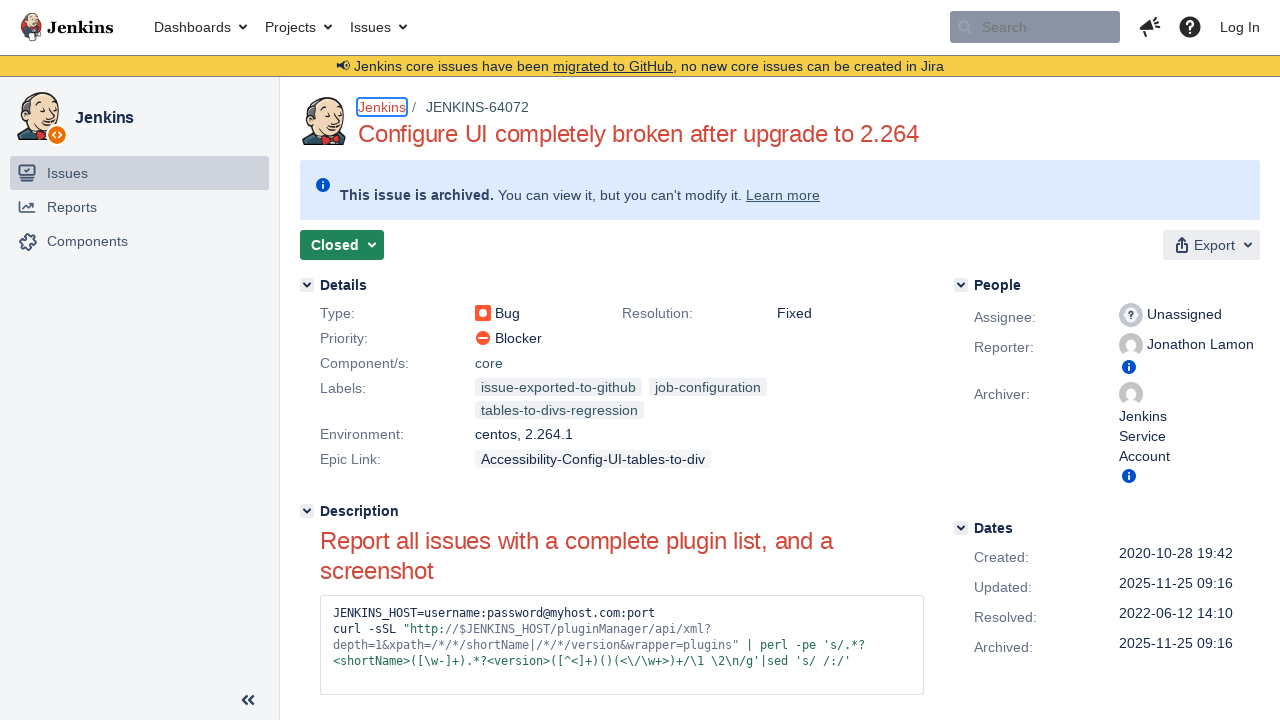

--- FILE ---
content_type: text/html;charset=UTF-8
request_url: https://issues.jenkins.io/browse/JENKINS-64072
body_size: 187317
content:





<!DOCTYPE html>
<html lang="en" 





 data-theme="dark:dark light:light" data-color-mode="light" >
<head>
    








<meta charset="utf-8">
<meta http-equiv="X-UA-Compatible" content="IE=Edge"/>
<meta name="application-name" content="JIRA" data-name="jira" data-version="10.3.13"><meta name="ajs-server-scheme" content="https">
<meta name="ajs-server-port" content="443">
<meta name="ajs-server-name" content="issues.jenkins.io">
<meta name="ajs-behind-proxy" content="null">
<meta name="ajs-base-url" content="https://issues.jenkins.io">
<meta name="ajs-viewissue-use-history-api" content="false">
<meta name="ajs-jira-base-url" content="https://issues.jenkins.io">
<meta name="ajs-serverRenderedViewIssue" content="true">
<meta name="ajs-dev-mode" content="false">
<meta name="ajs-context-path" content="">
<meta name="ajs-version-number" content="10.3.13">
<meta name="ajs-build-number" content="10030013">
<meta name="ajs-is-beta" content="false">
<meta name="ajs-is-rc" content="false">
<meta name="ajs-is-snapshot" content="false">
<meta name="ajs-is-milestone" content="false">
<meta name="ajs-remote-user" content="">
<meta name="ajs-remote-user-fullname" content="">
<meta name="ajs-user-locale" content="en_US">
<meta name="ajs-user-locale-group-separator" content=",">
<meta name="ajs-app-title" content="Jenkins Jira">
<meta name="ajs-keyboard-shortcuts-enabled" content="true">
<meta name="ajs-keyboard-accesskey-modifier" content="Ctrl+Alt">
<meta name="ajs-enabled-dark-features" content="[&quot;com.atlassian.jira.agile.darkfeature.editable.detailsview&quot;,&quot;com.atlassian.jira.description.bulkedit.enabled&quot;,&quot;nps.survey.inline.dialog&quot;,&quot;com.atlassian.jira.agile.darkfeature.edit.closed.sprint.enabled&quot;,&quot;jira.plugin.devstatus.phasetwo&quot;,&quot;jira.frother.reporter.field&quot;,&quot;atlassian.rest.xsrf.legacy.enabled&quot;,&quot;jira.issue.status.lozenge&quot;,&quot;com.atlassian.jira.projects.issuenavigator&quot;,&quot;jira.plugin.devstatus.phasetwo.enabled&quot;,&quot;com.atlassian.jira.config.PDL&quot;,&quot;atlassian.aui.raphael.disabled&quot;,&quot;crowd.sync.nested.groups.group.membership.changes.batching.enabled&quot;,&quot;app-switcher.new&quot;,&quot;frother.assignee.field&quot;,&quot;com.atlassian.jira.projects.ProjectCentricNavigation.Switch&quot;,&quot;jira.onboarding.cyoa&quot;,&quot;atlassian.webresource.performance.tracking.disable&quot;,&quot;com.atlassian.jira.agile.darkfeature.kanplan.enabled&quot;,&quot;com.atlassian.jira.projects.sidebar.DEFER_RESOURCES&quot;,&quot;com.atlassian.jira.config.ProjectConfig.MENU&quot;,&quot;com.atlassian.jira.agile.darkfeature.kanplan.epics.and.versions.enabled&quot;,&quot;com.atlassian.jira.agile.darkfeature.sprint.goal.enabled&quot;,&quot;com.atlassian.jira.config.BIG_PIPE_KILLSWITCH&quot;,&quot;jira.zdu.admin-updates-ui&quot;,&quot;jira.zdu.jmx-monitoring&quot;,&quot;atlassian.rest.default.to.licensed.access.enabled&quot;,&quot;mail.batching.enabled&quot;,&quot;sd.new.settings.sidebar.location.disabled&quot;,&quot;crowd.event.transformer.directory.manager.cache&quot;,&quot;jira.zdu.cluster-upgrade-state&quot;,&quot;com.atlassian.jira.email.templates.readFromJiraHome&quot;,&quot;com.atlassian.jira.agile.darkfeature.splitissue&quot;,&quot;scope.manage.subscriptions.enabled&quot;,&quot;crowd.sync.delete.user.memberships.batching.enabled&quot;,&quot;com.atlassian.jira.config.CoreFeatures.LICENSE_ROLES_ENABLED&quot;,&quot;jira.export.csv.enabled&quot;]">
<meta name="ajs-in-admin-mode" content="false">
<meta name="ajs-is-sysadmin" content="false">
<meta name="ajs-is-admin" content="false">
<meta name="ajs-outgoing-mail-enabled" content="true">
<meta name="ajs-archiving-enabled" content="true">
<meta name="ajs-date-relativize" content="true">
<meta name="ajs-date-time" content="HH:mm">
<meta name="ajs-date-day" content="EEEE HH:mm">
<meta name="ajs-date-dmy" content="yyyy-MM-dd">
<meta name="ajs-date-complete" content="yyyy-MM-dd HH:mm">
<meta name="ajs-use-iso8601" content="true">
<script type="text/javascript">var AJS=AJS||{};AJS.debug=true;</script>


    
<meta id="atlassian-token" name="atlassian-token" content="B5BF-G2S8-8N2K-SZ3R_0c86c6c9a43607ba2690ba2c8b5e50e1ad898dc0_lout">



<link rel="shortcut icon" href="/s/mektj2/10030013/pqds97/_/images/logos/favicons/fav-jsw.png">


    





    <style>
        html:not([data-theme]),
        html[data-color-mode="dark"][data-theme~="dark:light"],
        html[data-color-mode="light"][data-theme~="light:light"],
        html[data-color-mode="light"][data-theme~="light:original"] {
    --jira-custom-logo-content: url(/s/mektj2/10030013/pqds97/_/jira-logo-scaled.png);--jira-color-gadgetcolor1: #355564;
--jira-color-gadgetcolor2: #d24939;
--jira-color-gadgetcolor3: #ff8b00;
--jira-color-gadgetcolor4: #00875a;
--jira-color-gadgetcolor5: #00a3bf;
--jira-color-gadgetcolor6: #6554c0;
--jira-color-gadgetcolor7: #5e6c84;
--jira-color-heroButtonBaseBGColour: #f0d6b7;
--jira-color-heroButtonTextColour: #292929;
--jira-color-menuBackgroundColour: #cfb89d;
--jira-color-menuSeparatorColour: #dfe1e6;
--jira-color-menuTxtColour: #292929;
--jira-color-textActiveLinkColour: #d24939;
--jira-color-textHeadingColour: #d24939;
--jira-color-textLinkColour: #355564;
--jira-color-topBackgroundColour: #ffffff;
--jira-color-topHighlightColor: #cfb89d;
--jira-color-topSeparatorBackgroundColor: #7d7d7d;
--jira-color-topTextHighlightColor: #292929;
--jira-color-topTxtColour: #292929;

        }
        html[data-color-mode="dark"] {
    --jira-custom-logo-content: url(/s/mektj2/10030013/pqds97/_/jira-logo-dark-scaled.png);--jira-color-gadgetcolor1: var(--ds-background-brand-bold);
--jira-color-gadgetcolor2: var(--ds-background-danger-bold);
--jira-color-gadgetcolor3: var(--ds-background-accent-orange-subtler-pressed);
--jira-color-gadgetcolor4: var(--ds-background-accent-green-bolder-hovered);
--jira-color-gadgetcolor5: var(--ds-background-accent-teal-bolder);
--jira-color-gadgetcolor6: var(--ds-background-accent-purple-bolder-hovered);
--jira-color-gadgetcolor7: var(--ds-background-accent-gray-bolder);
--jira-color-heroButtonBaseBGColour: var(--ds-background-brand-bold);
--jira-color-heroButtonTextColour: var(--ds-text-inverse);
--jira-color-menuBackgroundColour: var(--ds-surface-overlay-hovered);
--jira-color-menuSeparatorColour: var(--ds-border);
--jira-color-menuTxtColour: var(--ds-text-subtlest);
--jira-color-textActiveLinkColour: var(--ds-link-pressed);
--jira-color-textHeadingColour: var(--ds-text);
--jira-color-textLinkColour: var(--ds-link);
--jira-color-topBackgroundColour: var(--ds-surface);
--jira-color-topHighlightColor: var(--ds-surface-hovered);
--jira-color-topSeparatorBackgroundColor: var(--ds-border);
--jira-color-topTextHighlightColor: var(--ds-text-subtle);
--jira-color-topTxtColour: var(--ds-text-subtle);

        }
        #header > .aui-header .aui-header-logo img {
            content: var(--jira-custom-logo-content);
        }
    </style>
    

<script>window.contextPath = '';</script>
<script data-wrm-key="flush-app-header-early-inline-resources,jira.webresources:resource-phase-checkpoint-init" data-wrm-batch-type="context" data-initially-rendered>
!function(){"use strict";function t(t){return/^([1-9]\d*)$/.test(t)}var e=[{left:10,width:24},{left:30,width:70},{left:106,width:92},{left:204,width:92},{left:302,width:92},{left:400,width:92},{left:498,width:70},{left:1426,width:170},{left:1616,width:24},{left:1660,width:24},{left:1704,width:24},{left:1748,width:24}],i=window.innerWidth;try{var r=localStorage.getItem("jira-app-header-skeleton-dimensions");if("string"==typeof r&&r.length>=2){var n=JSON.parse(r);!function(e){var i=e.headerDimensions,r=e.headerWidth;if(!(Array.isArray(i)&&i.length>0&&t(r)))throw"Invalid data";e.headerDimensions=function(e){e.forEach((function(i,r){if(!t(parseInt(i.width))||!t(parseInt(i.left)))throw"Invalid data";e[r].width=parseInt(e[r].width);e[r].left=parseInt(e[r].left)}));return e}(i);e.headerWidth=parseInt(r)}(n);e=n.headerDimensions;i=n.headerWidth}}catch(t){console.error(t)}window.__jiraAppHeaderSkeleton={headerSvg:function(t,e,i,r,n){var d=document.createElement("div"),a=document.createElement("mask");a.setAttribute("id",r);var h=document.createElement("defs");h.appendChild(a);d.appendChild(h);t.forEach((function(n,h){var l=t[h].left;e(l,"8",t[h].width,"24","#556E9E","2",r,a);e(l,"8",t[h].width,"24","#dadada","2",r,d,i)}));n(a);return d.innerHTML}(e,(function(t,e,i,r,n,d,a,h,l){var s=document.createElementNS("http://www.w3.org/2000/svg","rect");s.setAttribute("x",t);s.setAttribute("y",e);s.setAttribute("width",i);s.setAttribute("height",r);s.setAttribute("fill",n);s.setAttribute("rx",d);l&&s.setAttribute("mask",l);h.appendChild(s)}),"url(#other-element)","other-element",(function(t){var e=document.createElementNS("http://www.w3.org/2000/svg","rect");e.setAttribute("width","140");e.setAttribute("height","35");e.setAttribute("fill","hsla(200,0%,10%,.2)");e.setAttribute("id","mask");t.appendChild(e)})),headerWidth:i}}();
window.__resourcePhaseCheckpointResolvers={resolveDeferPhaseCheckpoint:null,resolveInteractionPhaseCheckpoint:null};if(window.performance&&window.performance.mark){window.DeferScripts||(window.DeferScripts={});window.DeferScripts.totalClicks=0;window.DeferScripts.totalKeydowns=0;window.DeferScripts.clickListener=function(){"use strict";window.DeferScripts.totalClicks+=1};window.addEventListener("click",window.DeferScripts.clickListener);window.DeferScripts.keydownListener=function(){"use strict";window.DeferScripts.totalKeydowns+=1};window.addEventListener("keydown",window.DeferScripts.keydownListener)}window.resourcePhaseCheckpoint=Object.freeze({defer:new Promise((function(e){"use strict";window.__resourcePhaseCheckpointResolvers.resolveDeferPhaseCheckpoint=e})),interaction:new Promise((function(e){"use strict";window.__resourcePhaseCheckpointResolvers.resolveInteractionPhaseCheckpoint=e}))});Object.freeze(window.__resourcePhaseCheckpointResolvers);
</script>
<script>
window.WRM=window.WRM||{};window.WRM._unparsedData=window.WRM._unparsedData||{};window.WRM._unparsedErrors=window.WRM._unparsedErrors||{};
WRM._unparsedData["project-key"]="\u0022JENKINS\u0022";
WRM._unparsedData["project-name"]="\u0022Jenkins\u0022";
WRM._unparsedData["projectType"]="\u0022software\u0022";
WRM._unparsedData["jira.request.correlation-id"]="\u00228c3a3797577616\u0022";
WRM._unparsedData["com.atlassian.jira.jira-projects-issue-navigator:project-filters"]="[]";
WRM._unparsedData["com.atlassian.jira.jira-projects-issue-navigator:can-create-issues"]="false";
WRM._unparsedData["com.atlassian.jira.jira-projects-issue-navigator:default-filter-priority"]="[\u0022allopenissues\u0022,\u0022allissues\u0022]";
WRM._unparsedData["project-type"]="\u0022software\u0022";
WRM._unparsedData["com.atlassian.jira.jira-projects-issue-navigator:can-manage-filters"]="false";
WRM._unparsedData["projectKey"]="\u0022JENKINS\u0022";
WRM._unparsedData["project-id"]="10172";
WRM._unparsedData["com.atlassian.jira.jira-projects-issue-navigator:generic-filters"]="[{\u0022id\u0022:\u0022allissues\u0022,\u0022jql\u0022:\u0022project = \u005C\u0022{0}\u005C\u0022 ORDER BY {1}\u0022,\u0022defaultOrderby\u0022:\u0022created DESC\u0022,\u0022label\u0022:\u0022All issues\u0022,\u0022requiresUser\u0022:false,\u0022supportsInlineIssueCreate\u0022:true,\u0022fields\u0022:[]},{\u0022id\u0022:\u0022allopenissues\u0022,\u0022jql\u0022:\u0022project = \u005C\u0022{0}\u005C\u0022 AND resolution = Unresolved ORDER BY {1}\u0022,\u0022defaultOrderby\u0022:\u0022priority DESC, updated DESC\u0022,\u0022label\u0022:\u0022Open issues\u0022,\u0022requiresUser\u0022:false,\u0022supportsInlineIssueCreate\u0022:true,\u0022fields\u0022:[\u0022resolution\u0022]},{\u0022id\u0022:\u0022doneissues\u0022,\u0022jql\u0022:\u0022project = \u005C\u0022{0}\u005C\u0022 AND statusCategory = Done ORDER BY {1}\u0022,\u0022defaultOrderby\u0022:\u0022updated DESC\u0022,\u0022label\u0022:\u0022Done issues\u0022,\u0022requiresUser\u0022:false,\u0022supportsInlineIssueCreate\u0022:false,\u0022fields\u0022:[\u0022status\u0022]},{\u0022id\u0022:\u0022recentlyviewed\u0022,\u0022jql\u0022:\u0022project = \u005C\u0022{0}\u005C\u0022 AND issuekey in issueHistory() ORDER BY {1}\u0022,\u0022defaultOrderby\u0022:\u0022lastViewed DESC\u0022,\u0022label\u0022:\u0022Viewed recently\u0022,\u0022requiresUser\u0022:false,\u0022supportsInlineIssueCreate\u0022:true,\u0022fields\u0022:[\u0022issuekey\u0022]},{\u0022id\u0022:\u0022addedrecently\u0022,\u0022jql\u0022:\u0022project = \u005C\u0022{0}\u005C\u0022 AND created \u003e= -1w ORDER BY {1}\u0022,\u0022defaultOrderby\u0022:\u0022created DESC\u0022,\u0022label\u0022:\u0022Created recently\u0022,\u0022requiresUser\u0022:false,\u0022supportsInlineIssueCreate\u0022:true,\u0022fields\u0022:[\u0022created\u0022]},{\u0022id\u0022:\u0022resolvedrecently\u0022,\u0022jql\u0022:\u0022project = \u005C\u0022{0}\u005C\u0022 AND resolutiondate \u003e= -1w ORDER BY {1}\u0022,\u0022defaultOrderby\u0022:\u0022updated DESC\u0022,\u0022label\u0022:\u0022Resolved recently\u0022,\u0022requiresUser\u0022:false,\u0022supportsInlineIssueCreate\u0022:false,\u0022fields\u0022:[\u0022resolutiondate\u0022]},{\u0022id\u0022:\u0022updatedrecently\u0022,\u0022jql\u0022:\u0022project = \u005C\u0022{0}\u005C\u0022 AND updated \u003e= -1w ORDER BY {1}\u0022,\u0022defaultOrderby\u0022:\u0022updated DESC\u0022,\u0022label\u0022:\u0022Updated recently\u0022,\u0022requiresUser\u0022:false,\u0022supportsInlineIssueCreate\u0022:true,\u0022fields\u0022:[\u0022updated\u0022]}]";
WRM._unparsedData["projectId"]="10172";
if(window.WRM._dataArrived)window.WRM._dataArrived();</script>
<script src="/s/d41d8cd98f00b204e9800998ecf8427e-CDN/mektj2/10030013/pqds97/1.0/_/download/batch/jira.webresources:almond/jira.webresources:almond.js" data-wrm-key="jira.webresources:almond" data-wrm-batch-type="resource" data-initially-rendered></script>
<script src="/s/d41d8cd98f00b204e9800998ecf8427e-CDN/mektj2/10030013/pqds97/7.2.2/_/download/batch/com.atlassian.plugins.atlassian-plugins-webresource-plugin:root/com.atlassian.plugins.atlassian-plugins-webresource-plugin:root.js" data-wrm-key="com.atlassian.plugins.atlassian-plugins-webresource-plugin:root" data-wrm-batch-type="resource" data-initially-rendered></script>
<script src="/s/d41d8cd98f00b204e9800998ecf8427e-CDN/mektj2/10030013/pqds97/7.2.2/_/download/batch/com.atlassian.plugins.atlassian-plugins-webresource-plugin:format/com.atlassian.plugins.atlassian-plugins-webresource-plugin:format.js" data-wrm-key="com.atlassian.plugins.atlassian-plugins-webresource-plugin:format" data-wrm-batch-type="resource" data-initially-rendered></script>
<script src="/s/d41d8cd98f00b204e9800998ecf8427e-CDN/mektj2/10030013/pqds97/1.0/_/download/batch/jira.webresources:event-deferrer/jira.webresources:event-deferrer.js" data-wrm-key="jira.webresources:event-deferrer" data-wrm-batch-type="resource" data-initially-rendered></script>
<script src="/s/d41d8cd98f00b204e9800998ecf8427e-CDN/mektj2/10030013/pqds97/1.0/_/download/batch/jira.webresources:auto-theme-handler/jira.webresources:auto-theme-handler.js" data-wrm-key="jira.webresources:auto-theme-handler" data-wrm-batch-type="resource" data-initially-rendered></script>
<script>
window.WRM=window.WRM||{};window.WRM._unparsedData=window.WRM._unparsedData||{};window.WRM._unparsedErrors=window.WRM._unparsedErrors||{};
WRM._unparsedData["com.atlassian.jira.plugins.jira-wiki-editor:wiki-editor-resources.help-data"]="{\u0022showHelp\u0022:true,\u0022editorDocumentationUrl\u0022:[\u0022https://docs.atlassian.com/jira/jcore-docs-103/Visual+editing\u0022],\u0022editorDocumentationTitle\u0022:[\u0022Show me documentation for the visual editor\u0022]}";
WRM._unparsedData["com.atlassian.jira.jira-projects-issue-navigator:projectKeyPatternDataProvider.projectKeyPattern"]="{\u0022projectkeypattern\u0022:\u0022([A-Z][A-Z0-9]+)\u0022}";
WRM._unparsedData["com.atlassian.plugins.helptips.jira-help-tips:help-tip-manager.JiraHelpTipData"]="{\u0022anonymous\u0022:true}";
WRM._unparsedData["com.atlassian.jira.jira-view-issue-plugin:controller-subtasks.controller.subtasks.parameters"]="{\u0022url\u0022:\u0022/rest/api/2/issue/{issueId}/subtask/move\u0022}";
WRM._unparsedData["com.atlassian.jira.jira-quick-edit-plugin:create-issue-data.data"]="{\u0022configurableSystemFieldIds\u0022:[\u0022description\u0022]}";
WRM._unparsedData["com.atlassian.jira.plugins.jira-dnd-attachment-plugin:dnd-issue-drop-zone.thumbnail-mime-types"]="\u0022image/vnd.wap.wbmp,image/png,image/x-png,image/jpeg,image/bmp,image/gif\u0022";
WRM._unparsedData["com.atlassian.jira.jira-header-plugin:newsletter-signup-tip-init.newsletterSignup"]="{\u0022signupDescription\u0022:\u0022Get updates, inspiration and best practices from the team behind Jira.\u0022,\u0022formUrl\u0022:\u0022https://www.atlassian.com/apis/exact-target/{0}/subscribe?mailingListId=1401671\u0022,\u0022signupTitle\u0022:\u0022Sign up!\u0022,\u0022signupId\u0022:\u0022newsletter-signup-tip\u0022,\u0022showNewsletterTip\u0022:false}";
WRM._unparsedData["jira.core:dateFormatProvider.allFormats"]="{\u0022dateFormats\u0022:{\u0022meridiem\u0022:[\u0022AM\u0022,\u0022PM\u0022],\u0022eras\u0022:[\u0022BC\u0022,\u0022AD\u0022],\u0022months\u0022:[\u0022January\u0022,\u0022February\u0022,\u0022March\u0022,\u0022April\u0022,\u0022May\u0022,\u0022June\u0022,\u0022July\u0022,\u0022August\u0022,\u0022September\u0022,\u0022October\u0022,\u0022November\u0022,\u0022December\u0022],\u0022monthsShort\u0022:[\u0022Jan\u0022,\u0022Feb\u0022,\u0022Mar\u0022,\u0022Apr\u0022,\u0022May\u0022,\u0022Jun\u0022,\u0022Jul\u0022,\u0022Aug\u0022,\u0022Sep\u0022,\u0022Oct\u0022,\u0022Nov\u0022,\u0022Dec\u0022],\u0022weekdaysShort\u0022:[\u0022Sun\u0022,\u0022Mon\u0022,\u0022Tue\u0022,\u0022Wed\u0022,\u0022Thu\u0022,\u0022Fri\u0022,\u0022Sat\u0022],\u0022weekdays\u0022:[\u0022Sunday\u0022,\u0022Monday\u0022,\u0022Tuesday\u0022,\u0022Wednesday\u0022,\u0022Thursday\u0022,\u0022Friday\u0022,\u0022Saturday\u0022]},\u0022lookAndFeelFormats\u0022:{\u0022relativize\u0022:\u0022true\u0022,\u0022time\u0022:\u0022HH:mm\u0022,\u0022day\u0022:\u0022EEEE HH:mm\u0022,\u0022dmy\u0022:\u0022yyyy-MM-dd\u0022,\u0022complete\u0022:\u0022yyyy-MM-dd HH:mm\u0022}}";
WRM._unparsedData["com.atlassian.jira.jira-quick-edit-plugin:license-type.data"]="{\u0022isDcLicense\u0022:true}";
WRM._unparsedData["com.atlassian.jira.plugins.jira-dnd-attachment-plugin:dnd-issue-drop-zone.upload-limit"]="\u002210485760\u0022";
WRM._unparsedData["com.atlassian.jira.plugins.jira-wiki-editor:wiki-editor-thumbnails.thumbnails-allowed"]="true";
WRM._unparsedData["jira.core:user-message-flags-data.adminLockout"]="{}";
WRM._unparsedData["jira.core:default-comment-security-level-data.DefaultCommentSecurityLevelHelpLink"]="{\u0022extraClasses\u0022:\u0022default-comment-level-help\u0022,\u0022title\u0022:\u0022Commenting on an Issue\u0022,\u0022url\u0022:\u0022https://docs.atlassian.com/jira/jcore-docs-103/Editing+and+collaborating+on+issues#Editingandcollaboratingonissues-restrictacomment\u0022,\u0022isLocal\u0022:false}";
WRM._unparsedData["jira.core:feature-flags-data.feature-flag-data"]="{\u0022enabled-feature-keys\u0022:[\u0022com.atlassian.jira.agile.darkfeature.editable.detailsview\u0022,\u0022com.atlassian.jira.description.bulkedit.enabled\u0022,\u0022nps.survey.inline.dialog\u0022,\u0022com.atlassian.jira.agile.darkfeature.edit.closed.sprint.enabled\u0022,\u0022jira.plugin.devstatus.phasetwo\u0022,\u0022jira.frother.reporter.field\u0022,\u0022atlassian.rest.xsrf.legacy.enabled\u0022,\u0022jira.issue.status.lozenge\u0022,\u0022com.atlassian.jira.projects.issuenavigator\u0022,\u0022jira.plugin.devstatus.phasetwo.enabled\u0022,\u0022com.atlassian.jira.config.PDL\u0022,\u0022atlassian.aui.raphael.disabled\u0022,\u0022crowd.sync.nested.groups.group.membership.changes.batching.enabled\u0022,\u0022app-switcher.new\u0022,\u0022frother.assignee.field\u0022,\u0022com.atlassian.jira.projects.ProjectCentricNavigation.Switch\u0022,\u0022jira.onboarding.cyoa\u0022,\u0022atlassian.webresource.performance.tracking.disable\u0022,\u0022com.atlassian.jira.agile.darkfeature.kanplan.enabled\u0022,\u0022com.atlassian.jira.projects.sidebar.DEFER_RESOURCES\u0022,\u0022com.atlassian.jira.config.ProjectConfig.MENU\u0022,\u0022com.atlassian.jira.agile.darkfeature.kanplan.epics.and.versions.enabled\u0022,\u0022com.atlassian.jira.agile.darkfeature.sprint.goal.enabled\u0022,\u0022com.atlassian.jira.config.BIG_PIPE_KILLSWITCH\u0022,\u0022jira.zdu.admin-updates-ui\u0022,\u0022jira.zdu.jmx-monitoring\u0022,\u0022atlassian.rest.default.to.licensed.access.enabled\u0022,\u0022mail.batching.enabled\u0022,\u0022sd.new.settings.sidebar.location.disabled\u0022,\u0022crowd.event.transformer.directory.manager.cache\u0022,\u0022jira.zdu.cluster-upgrade-state\u0022,\u0022com.atlassian.jira.email.templates.readFromJiraHome\u0022,\u0022com.atlassian.jira.agile.darkfeature.splitissue\u0022,\u0022scope.manage.subscriptions.enabled\u0022,\u0022crowd.sync.delete.user.memberships.batching.enabled\u0022,\u0022com.atlassian.jira.config.CoreFeatures.LICENSE_ROLES_ENABLED\u0022,\u0022jira.export.csv.enabled\u0022],\u0022feature-flag-states\u0022:{\u0022com.atlassian.jira.use.same.site.none.for.xsrf.token.cookie\u0022:true,\u0022com.atlassian.jira.leaked.all.anonymous.access\u0022:true,\u0022com.atlassian.jira.in.product.diagnostics.extended.logging\u0022:false,\u0022com.atlassian.jira.agile.darkfeature.handle.ug.usernames\u0022:true,\u0022com.atlassian.jira.security.rest.menu.anonymous.access.denied\u0022:true,\u0022com.atlassian.jira.mailHandlerImapMessageQueryLegacy\u0022:false,\u0022com.atlassian.diagnostics.scheduler.monitor\u0022:true,\u0022com.atlassian.jira.webhookEventsAsyncProcessing\u0022:false,\u0022jira.customfields.dual.list.box\u0022:true,\u0022com.atlassian.jira.serAllowShareWithNonMember\u0022:true,\u0022com.atlassian.jira.diagnostics.perflog\u0022:true,\u0022com.atlassian.jira.dbr\u0022:true,\u0022com.atlassian.jira.bc.user.search.MeasuringUserPickerSearchService\u0022:false,\u0022com.atlassian.jira.agile.darkfeature.legacy.epic.picker\u0022:false,\u0022a4j.automation.archive.issue\u0022:true,\u0022a4j.automation.secrets.encryption\u0022:true,\u0022com.atlassian.jira.issuetable.move.links.hidden\u0022:true,\u0022jira.renderer.consider.variable.format\u0022:true,\u0022jira.no.frother.multiuserpicker.field\u0022:false,\u0022com.atlassian.jira.plugin.issuenavigator.jql.autocomplete.eagerlyLoaded\u0022:false,\u0022com.atlassian.jira.user.dbIdBasedKeyGenerationStrategy\u0022:true,\u0022com.atlassian.portfolio.dcBundling\u0022:true,\u0022com.atlassian.jira.rest.enable.new.session.creation.endpoint\u0022:true,\u0022com.atlassian.jira.agile.darkfeature.lexorank.local.repair.feature\u0022:true,\u0022com.atlassian.jira.description.bulkedit\u0022:true,\u0022com.atlassian.jira.async.webhooks.user.context.propagation\u0022:true,\u0022com.atlassian.jira.sharedEntityEditRights\u0022:true,\u0022com.atlassian.jira.agile.darkfeature.sprint.goal\u0022:true,\u0022com.atlassian.jira.thumbnailsDeferredGeneration\u0022:true,\u0022jira.cluster.monitoring.show.offline.nodes\u0022:true,\u0022com.atlassian.jira.projects.ProjectCentricNavigation.ProjectShortcutOrder\u0022:true,\u0022com.atlassian.jira.commentReactions\u0022:true,\u0022data.pipeline.feature.jira.issue.links.export\u0022:true,\u0022com.atlassian.jira.web.action.admin.integrity.checker.task.cleanup\u0022:true,\u0022com.atlassian.jira.fixedCommentDeletionNotifications\u0022:true,\u0022com.atlassian.jira.allThumbnailsDeferred\u0022:false,\u0022com.atlassian.jira.plugin.issuenavigator.filtersUxImprovment\u0022:true,\u0022com.atlassian.jira.agile.darkfeature.kanplan.epics.and.versions\u0022:true,\u0022com.atlassian.jira.jsd.mobile\u0022:true,\u0022jira.customfields.cleanup.identification\u0022:true,\u0022data.pipeline.feature.jira.all.exportable.custom.fields\u0022:true,\u0022com.atlassian.jira.agile.darkfeature.boards.find.on.board.sprint.optimized\u0022:true,\u0022com.atlassian.jira.in.product.diagnostics.wip\u0022:false,\u0022com.atlassian.jira.defaultValuesForSystemFields\u0022:true,\u0022jira.dc.cleanup.cluser.tasks\u0022:true,\u0022jira.customfields.bulk.delete\u0022:true,\u0022mail.batching.override.core\u0022:true,\u0022com.atlassian.jira.issues.archiving.filters\u0022:false,\u0022com.atlassian.jira.security.project.type.endpoint.block.anonymous.access\u0022:false,\u0022com.atlassian.jira.agile.darkfeature.lexorank.local.repair.process.sync\u0022:false,\u0022jira.security.csp.sandbox\u0022:true,\u0022a4j.automation.app.role.check\u0022:true,\u0022com.atlassian.jira.agile.darkfeature.synced.sprints\u0022:false,\u0022com.atlassian.jira.initialwatchers\u0022:false,\u0022com.atlassian.jira.returnDefaultAvatarsForBrokenAvatars\u0022:true,\u0022com.atlassian.jira.theme.switcher\u0022:true,\u0022com.atlassian.jira.agile.darkfeature.sprint.auto.management\u0022:true,\u0022jira.jql.suggestrecentfields\u0022:false,\u0022com.atlassian.jira.gdpr.rtbf\u0022:true,\u0022com.atlassian.jira.ignoreBrowseUsersPermissionsInUserPickers\u0022:true,\u0022com.atlassian.jira.issue.comments.updateIssueObjectBeforeEventTrigger\u0022:true,\u0022com.atlassian.jira.smtp.transport.cache\u0022:true,\u0022com.atlassian.jira.security.xsrf.session.token\u0022:true,\u0022a4j.automation.assets.cf.scoped.search\u0022:true,\u0022com.atlassian.jira.rest.search.filter.user.input.preserve\u0022:true,\u0022com.atlassian.jira.security.project.admin.revoke.with.application.access\u0022:true,\u0022com.atlassian.jiranomenclature\u0022:true,\u0022a4j.automation.permissions.check\u0022:true,\u0022com.atlassian.jira.agile.darkfeature.kanplan\u0022:true,\u0022com.atlassian.jira.agile.darkfeature.boards.find.on.board\u0022:true,\u0022com.atlassian.diagnostics.http.monitor\u0022:true,\u0022com.atlassian.jira.agile.darkfeature.future.sprint.dates\u0022:true,\u0022com.atlassian.jira.agile.darkfeature.complete.sprint.in.backlog\u0022:true,\u0022jira.customfields.paginated.ui\u0022:true,\u0022com.atlassian.jira.filtersAndDashboardsShareableWithAllGroupsAndRoles\u0022:true,\u0022com.atlassian.jira.in.product.diagnostics\u0022:true,\u0022com.atlassian.jira.agile.darkfeature.edit.closed.sprint\u0022:true,\u0022a4j.automation.strict.permission.check\u0022:true,\u0022jira.create.linked.issue\u0022:true,\u0022jira.customfields.configure.modern.ui\u0022:false,\u0022com.atlassian.jira.send.email.notifications.with.images.attached\u0022:true,\u0022com.atlassian.jira.backups.storage.configurable\u0022:true,\u0022jira.sal.host.connect.accessor.existing.transaction.will.create.transactions\u0022:true,\u0022com.atlassian.jira.security.csv.export.injection.protection\u0022:true,\u0022a4j.audit.log.export.optimization\u0022:true,\u0022a4j.automation.sla.threshold.breach\u0022:true,\u0022external.links.new.window\u0022:true,\u0022jira.jql.smartautoselectfirst\u0022:false,\u0022jira.jql.membersof.ignoreGlobalPermissionsForAnonymous\u0022:false,\u0022jira.create.linked.issue.show.all.fields\u0022:true,\u0022data.pipeline.feature.jira.issue.history.export\u0022:true,\u0022jira.webactions.request.method.recognition\u0022:true,\u0022jira.richeditor.bidi.warning\u0022:true,\u0022jira.mandatory.quick.edit.setup.fields.override\u0022:true,\u0022com.atlassian.jira.lazyload.activity.tabs\u0022:true,\u0022mail.batching\u0022:true,\u0022com.atlassian.jira.safeguards\u0022:true,\u0022com.atlassian.jira.issue.index.db.filter.out.archive.issues\u0022:true,\u0022com.atlassian.jira.agile.darkfeature.lexorank.local.repair.process\u0022:true,\u0022com.atlassian.jira.xml.deserializerAllowlist\u0022:true,\u0022com.atlassian.jira.privateEntitiesEditable\u0022:true,\u0022com.atlassian.jira.cfoIncludeArchivedIssuesAndAlwaysKeepContext\u0022:true,\u0022a4j.automation.fields.fallback.to.default.locale\u0022:true,\u0022jira.priorities.per.project.edit.default\u0022:false,\u0022com.atlassian.jira.projectArchivedIssuesAreMarkedInIssueTable\u0022:true,\u0022com.atlassian.jira.agile.darkfeature.issues.in.epic.details.view\u0022:true,\u0022a4j.automation.stale.entry.update\u0022:true,\u0022com.atlassian.jira.attachments.storage.configurable\u0022:true,\u0022com.atlassian.jira.plugin.issuenavigator.anonymousPreventCfData\u0022:false,\u0022jira.priorities.per.project.jsd\u0022:true,\u0022com.atlassian.jira.safeguards.email.notifications\u0022:true,\u0022com.atlassian.jira.agile.darkfeature.rapid.boards.bands\u0022:true,\u0022com.atlassian.jira.search.api\u0022:false,\u0022com.atlassian.jira.agile.darkfeature.flexible.boards\u0022:true,\u0022com.atlassian.jira.agile.darkfeature.sprint.picker.allsprints.suggestion\u0022:true,\u0022com.atlassian.jira.agile.darkfeature.epic.validate.visibility\u0022:true,\u0022a4j.automation.telemetry\u0022:true,\u0022data.pipeline.feature.jira.issue.rank.export\u0022:true,\u0022data.pipeline.feature.jira.jsm.approvals.export\u0022:true,\u0022com.atlassian.jira.accessibility.personal.settings\u0022:true,\u0022mail.batching.create.section.cf\u0022:true,\u0022instance.optimizer.safeguard.notification\u0022:true,\u0022com.atlassian.jira.send.email.notifications.to.user.without.application.access\u0022:false,\u0022com.atlassian.mail.server.managers.hostname.verification\u0022:true,\u0022com.atlassian.diagnostics.monitors\u0022:true,\u0022com.atlassian.jira.upgrade.startup.fix.index\u0022:true,\u0022com.atlassian.jira.cacheResource\u0022:false,\u0022com.atlassian.jira.plugin.rovo.disable.journal.on.plugin.restart\u0022:true,\u0022com.atlassian.jira.pin.comments\u0022:true,\u0022a4j.automation.rule.insights\u0022:true,\u0022jira.redirect.anonymous.404.errors\u0022:true,\u0022com.atlassian.jira.security.resolution.page.endpoint.block.anonymous.access\u0022:false,\u0022com.atlassian.jira.issuetable.draggable\u0022:true,\u0022data.pipeline.feature.jira.jsm.canned.responses.export\u0022:true,\u0022com.atlassian.diagnostics.operating.system.monitor\u0022:false,\u0022a4j.automation.secret.upgrade.ao.prerequisites\u0022:true,\u0022com.atlassian.analytics.essential.supported\u0022:true,\u0022com.atlassian.jira.attachments.generate.unique.suffix\u0022:true,\u0022com.atlassian.jira.agile.darkfeature.kanban.hide.old.done.issues\u0022:true,\u0022jira.version.based.node.reindex.service\u0022:true,\u0022com.atlassian.jira.cluster.message.cleaning.service\u0022:true,\u0022com.atlassian.jira.agile.darkfeature.backlog.showmore\u0022:true,\u0022com.atlassian.diagnostics.database.monitor\u0022:true,\u0022com.atlassian.jira.quick.search.mode.settable\u0022:true,\u0022com.atlassian.jira.agile.darkfeature.sprint.plan\u0022:false,\u0022com.atlassian.diagnostics.garbage.collection.monitor\u0022:true,\u0022a4j.automation.lookupissue\u0022:true,\u0022com.atlassian.gadgets.dark.theme.support\u0022:true,\u0022jira.jql.membersof.ignoreGlobalPermissionsForLoggedUsers\u0022:false,\u0022com.atlassian.jira.safeguards.work.in.progress\u0022:false,\u0022com.atlassian.jira.commentStickyFooter\u0022:true,\u0022com.atlassian.diagnostics.automationqueue.monitor\u0022:true,\u0022a4j.automation.disabled.rule.component.validation\u0022:true,\u0022com.atlassian.jira.security.LegacyJiraTypeResolver.WARN_ONLY\u0022:false,\u0022data.pipeline.feature.jira.schema.version.2\u0022:true,\u0022com.atlassian.jira.issues.archiving.browse\u0022:true,\u0022com.atlassian.jira.agile.darkfeature.velocity.sprint.picker\u0022:false,\u0022jira.instrumentation.laas\u0022:false,\u0022com.atlassian.jira.security.ChartUtils.browse.projects.permission.check\u0022:false,\u0022com.atlassian.jira.security.text.gadget.output.sanitization\u0022:true,\u0022data.pipeline.feature.jira.jsm.kb.stats.events.export\u0022:true,\u0022mail.batching.user.notification\u0022:true,\u0022com.atlassian.diagnostics.jql.monitor\u0022:true,\u0022com.atlassian.portfolio.permission.check.for.permissions\u0022:true,\u0022com.atlassian.jira.agile.darkfeature.dataonpageload\u0022:true,\u0022com.atlassian.jira.issue.watchers.filterUsersWithoutProjectAccess\u0022:true,\u0022jira.webactions.request.method.dependent.xsrf.checks\u0022:true,\u0022data.pipeline.feature.jira.archived.issue.export\u0022:false,\u0022com.atlassian.jira.projects.per.project.permission.query\u0022:true,\u0022com.atlassian.jira.issues.archiving\u0022:true,\u0022jira.priorities.per.project\u0022:true,\u0022index.use.snappy\u0022:true}}";
WRM._unparsedData["jira.core:terminology-data.terminology"]="{\u0022terminologyEntries\u0022:[{\u0022originalName\u0022:\u0022sprint\u0022,\u0022originalNamePlural\u0022:\u0022sprints\u0022,\u0022newName\u0022:\u0022sprint\u0022,\u0022newNamePlural\u0022:\u0022sprints\u0022,\u0022isDefault\u0022:true},{\u0022originalName\u0022:\u0022epic\u0022,\u0022originalNamePlural\u0022:\u0022epics\u0022,\u0022newName\u0022:\u0022epic\u0022,\u0022newNamePlural\u0022:\u0022epics\u0022,\u0022isDefault\u0022:true}],\u0022isTerminologyActive\u0022:false}";
WRM._unparsedData["jira.core:avatar-picker-data.data"]="{}";
WRM._unparsedData["archivingProjectHelpUrl"]="\u0022https://docs.atlassian.com/jira/jadm-docs-103/Archiving+a+project\u0022";
WRM._unparsedData["archivingIssueHelpUrl"]="\u0022https://docs.atlassian.com/jira/jadm-docs-103/Archiving+an+issue\u0022";
WRM._unparsedData["com.atlassian.analytics.analytics-client:programmatic-analytics-init.programmatic-analytics-data-provider"]="false";
WRM._unparsedData["com.atlassian.plugins.atlassian-plugins-webresource-plugin:context-path.context-path"]="\u0022\u0022";
WRM._unparsedData["com.atlassian.analytics.analytics-client:policy-update-init.policy-update-data-provider"]="false";
WRM._unparsedData["com.atlassian.jira.jira-header-plugin:dismissedFlags.flags"]="{\u0022dismissed\u0022:[]}";
WRM._unparsedData["com.atlassian.jira.jira-issue-nav-components:issueviewer.features"]="{\u0022rteEnabled\u0022:true}";
WRM._unparsedData["com.atlassian.jira.jira-projects-issue-navigator:server-rendered"]="true";
WRM._unparsedData["com.atlassian.jira.project-templates-plugin:project-templates-plugin-resources.ptAnalyticsData"]="{\u0022instanceCreatedDate\u0022:\u00222011-01-28\u0022}";
if(window.WRM._dataArrived)window.WRM._dataArrived();</script>
<link rel="stylesheet" href="/s/1eb27fa322f804b30470c7604ebb3c43-CDN/mektj2/10030013/pqds97/5b9916e1070752afd62d3e545273d823/_/download/contextbatch/css/_super,-flush-app-header-early-inline-resources,-com.atlassian.plugins.atlassian-plugins-webresource-plugin:i18n,-jira.webresources:auto-theme-handler,-jira.webresources:event-deferrer,-jira.webresources:resource-phase-checkpoint-init/batch.css?plugins.jquery.migrate.not.load=false" data-wrm-key="_super,-flush-app-header-early-inline-resources,-com.atlassian.plugins.atlassian-plugins-webresource-plugin:i18n,-jira.webresources:auto-theme-handler,-jira.webresources:event-deferrer,-jira.webresources:resource-phase-checkpoint-init" data-wrm-batch-type="context" media="all">
<link rel="stylesheet" href="/s/6839954db2a76a888e73a0c71dcb91d9-CDN/mektj2/10030013/pqds97/432832daf5e55d50a450564401de86c8/_/download/contextbatch/css/jira.browse.project,jira.view.issue,project.issue.navigator,jira.global,atl.general,-_super/batch.css?agile_global_admin_condition=true&amp;analytics-enabled=false&amp;jag=true&amp;jira.create.linked.issue=true&amp;plugins.jquery.migrate.not.load=false&amp;richediton=true" data-wrm-key="jira.browse.project,jira.view.issue,project.issue.navigator,jira.global,atl.general,-_super" data-wrm-batch-type="context" media="all">
<link rel="stylesheet" href="/s/5e3f10bab6b26ff31521f342392c4745-CDN/mektj2/10030013/pqds97/afc7c405b1f0b48bd08751521d99a085/_/download/contextbatch/css/jira.global.look-and-feel,-_super/batch.css?plugins.jquery.migrate.not.load=false" data-wrm-key="jira.global.look-and-feel,-_super" data-wrm-batch-type="context" media="all">
<script src="/s/ef852eab8ce96f9cdcf7dd69af7f9eee-CDN/mektj2/10030013/pqds97/5b9916e1070752afd62d3e545273d823/_/download/contextbatch/js/_super,-flush-app-header-early-inline-resources,-com.atlassian.plugins.atlassian-plugins-webresource-plugin:i18n,-jira.webresources:auto-theme-handler,-jira.webresources:event-deferrer,-jira.webresources:resource-phase-checkpoint-init/batch.js?locale=en-US&amp;plugins.jquery.migrate.not.load=false" data-wrm-key="_super,-flush-app-header-early-inline-resources,-com.atlassian.plugins.atlassian-plugins-webresource-plugin:i18n,-jira.webresources:auto-theme-handler,-jira.webresources:event-deferrer,-jira.webresources:resource-phase-checkpoint-init" data-wrm-batch-type="context" data-initially-rendered defer></script>
<script src="/s/736a6b72a0a4b3babf4b25d14a79c9b3-CDN/mektj2/10030013/pqds97/432832daf5e55d50a450564401de86c8/_/download/contextbatch/js/jira.browse.project,jira.view.issue,project.issue.navigator,jira.global,atl.general,-_super/batch.js?agile_global_admin_condition=true&amp;analytics-enabled=false&amp;jag=true&amp;jira.create.linked.issue=true&amp;locale=en-US&amp;plugins.jquery.migrate.not.load=false&amp;richediton=true" data-wrm-key="jira.browse.project,jira.view.issue,project.issue.navigator,jira.global,atl.general,-_super" data-wrm-batch-type="context" data-initially-rendered defer></script>
<script src="/s/f37cb3c0ac66afea48808c6c9f82f159-CDN/mektj2/10030013/pqds97/a9e2e55b2d40e46e33ac096c0dc3e026/_/download/contextbatch/js/atl.global,-_super/batch.js?locale=en-US&amp;plugins.jquery.migrate.not.load=false" data-wrm-key="atl.global,-_super" data-wrm-batch-type="context" data-initially-rendered defer></script>
<script src="/s/d41d8cd98f00b204e9800998ecf8427e-CDN/mektj2/10030013/pqds97/1.0/_/download/batch/jira.webresources:calendar-en/jira.webresources:calendar-en.js" data-wrm-key="jira.webresources:calendar-en" data-wrm-batch-type="resource" data-initially-rendered defer></script>
<script src="/s/d41d8cd98f00b204e9800998ecf8427e-CDN/mektj2/10030013/pqds97/1.0/_/download/batch/jira.webresources:calendar-localisation-moment/jira.webresources:calendar-localisation-moment.js" data-wrm-key="jira.webresources:calendar-localisation-moment" data-wrm-batch-type="resource" data-initially-rendered defer></script>


    









<title>Loading...</title>
<link id="open-search-description-link" rel="search" type="application/opensearchdescription+xml" href="/osd.jsp" title="Loading..."/>


    
    <style>
        #header-skeleton {
            --aui-appheader-bg-color: #ffffff;
            position: absolute;
            width: 100%;
            padding: 0;
        }

        html[data-color-mode="dark"] #header-skeleton {
            --aui-appheader-bg-color: inherit;
        }
    </style>
</head>
<body id="jira" class="aui-layout aui-theme-default">
<div id="page">
    <div id="header-skeleton" class="aui-header">
        <span elementtiming="app-header-skeleton"> </span>
        <script>
            performance.mark("app-header-skeleton");
        </script>
        <svg id="jira_app_header_skeleton" class="aui-header-primary" width="100%" height="40" xmlns="http://www.w3.org/2000/svg">
    <style>
        #mask {
            animation: mask 0.8s forwards linear infinite;
        }

        @keyframes mask {
            from {
                transform: translateX(0)
            }
            to {
                transform: translateX(100%)
            }
        }
    </style>
</svg>
<script>
    const jiraAppHeaderSkeletonSvg = document.querySelector('#jira_app_header_skeleton');
    jiraAppHeaderSkeletonSvg.setAttribute('width', __jiraAppHeaderSkeleton.headerWidth);
    jiraAppHeaderSkeletonSvg.innerHTML += __jiraAppHeaderSkeleton.headerSvg;
</script>

    </div>
<script>
window.WRM=window.WRM||{};window.WRM._unparsedData=window.WRM._unparsedData||{};window.WRM._unparsedErrors=window.WRM._unparsedErrors||{};
WRM._unparsedData["selected-item-id"]="\u0022com.atlassian.jira.jira-projects-issue-navigator:sidebar-issue-navigator\u0022";
WRM._unparsedData["com.atlassian.jira.jira-issue-nav-components:inline-edit-enabled"]="true";
if(window.WRM._dataArrived)window.WRM._dataArrived();</script>
<link rel="stylesheet" href="/s/1555f784055e0b41011783af16095661-CDN/mektj2/10030013/pqds97/c0c38ef8732cb26f92d547f4dcf4e347/_/download/contextbatch/css/com.atlassian.jira.jira-projects-plugin:sidebar-placeholder,-_super,-jira.view.issue/batch.css?jag=true&amp;jira.create.linked.issue=true&amp;plugins.jquery.migrate.not.load=false&amp;richediton=true" data-wrm-key="com.atlassian.jira.jira-projects-plugin:sidebar-placeholder,-_super,-jira.view.issue" data-wrm-batch-type="context" media="all">
<script src="/s/f90513efe72c1e7db539751675e7ae49-CDN/mektj2/10030013/pqds97/c0c38ef8732cb26f92d547f4dcf4e347/_/download/contextbatch/js/com.atlassian.jira.jira-projects-plugin:sidebar-placeholder,-_super,-jira.view.issue/batch.js?jag=true&amp;jira.create.linked.issue=true&amp;locale=en-US&amp;plugins.jquery.migrate.not.load=false&amp;richediton=true" data-wrm-key="com.atlassian.jira.jira-projects-plugin:sidebar-placeholder,-_super,-jira.view.issue" data-wrm-batch-type="context" data-initially-rendered></script>
<link rel="stylesheet" href="/s/a382ce6317251677f4f43f482c923036-CDN/mektj2/10030013/pqds97/661dabb1f0aa60fe720f171eb98c4a4d/_/download/contextbatch/css/jira.project.sidebar,-_super,-com.atlassian.jira.jira-projects-plugin:sidebar-placeholder,-jira.view.issue,-project.issue.navigator,-atl.general,-jira.global/batch.css?agile_global_admin_condition=true&amp;analytics-enabled=false&amp;jag=true&amp;jira.create.linked.issue=true&amp;plugins.jquery.migrate.not.load=false&amp;richediton=true" data-wrm-key="jira.project.sidebar,-_super,-com.atlassian.jira.jira-projects-plugin:sidebar-placeholder,-jira.view.issue,-project.issue.navigator,-atl.general,-jira.global" data-wrm-batch-type="context" media="all">
<script src="/s/b18d52ac5189f54a1df8f3b7dce99f3d-CDN/mektj2/10030013/pqds97/661dabb1f0aa60fe720f171eb98c4a4d/_/download/contextbatch/js/jira.project.sidebar,-_super,-com.atlassian.jira.jira-projects-plugin:sidebar-placeholder,-jira.view.issue,-project.issue.navigator,-atl.general,-jira.global/batch.js?agile_global_admin_condition=true&amp;analytics-enabled=false&amp;jag=true&amp;jira.create.linked.issue=true&amp;locale=en-US&amp;plugins.jquery.migrate.not.load=false&amp;richediton=true" data-wrm-key="jira.project.sidebar,-_super,-com.atlassian.jira.jira-projects-plugin:sidebar-placeholder,-jira.view.issue,-project.issue.navigator,-atl.general,-jira.global" data-wrm-batch-type="context" data-initially-rendered defer></script>



    <script>
        document.getElementById("header-skeleton").remove();
    </script>
    <header id="header" role="banner">
        









        




        

<a class="aui-skip-link" href="/login.jsp?os_destination=%2Fbrowse%2FJENKINS-64072">Log in</a><a class="aui-skip-link" href="#main">Skip to main content</a><a class="aui-skip-link" href="#sidebar">Skip to sidebar</a><nav class="aui-header aui-dropdown2-trigger-group" aria-label="Site"><div class="aui-header-inner"><div class="aui-header-primary"><span id="logo" class="aui-header-logo aui-header-logo-custom"><a href="https://issues.jenkins.io/secure/MyJiraHome.jspa" aria-label="Go to jira home page"><img src="/s/mektj2/10030013/pqds97/_/jira-logo-scaled.png" alt="Jenkins Jira" /></a></span><ul class='aui-nav'><li><a role="button" href="/secure/Dashboard.jspa" class=" aui-nav-link aui-dropdown2-trigger jira-dropdown2-ajax" id="home_link" aria-haspopup="true" aria-controls="home_link-content" title="View and manage your dashboards" accesskey="d" elementtiming="app-header" data-aui-extra-classes>Dashboards</a><ul class="aui-dropdown2 aui-style-default" id="home_link-content" data-aui-dropdown2-ajax-key="home_link"></ul></li><li><a role="button" href="/secure/BrowseProjects.jspa" class=" aui-nav-link aui-dropdown2-trigger jira-dropdown2-ajax" id="browse_link" aria-haspopup="true" aria-controls="browse_link-content" title="View recent projects and browse a list of projects" accesskey="p" data-aui-extra-classes>Projects</a><ul class="aui-dropdown2 aui-style-default" id="browse_link-content" data-aui-dropdown2-ajax-key="browse_link"></ul></li><li><a role="button" href="/issues/" class=" aui-nav-link aui-dropdown2-trigger jira-dropdown2-ajax" id="find_link" aria-haspopup="true" aria-controls="find_link-content" title="Search for issues and view recent issues" accesskey="i" data-aui-extra-classes>Issues</a><ul class="aui-dropdown2 aui-style-default" id="find_link-content" data-aui-dropdown2-ajax-key="find_link"></ul></li><script>performance && performance.mark("app-header");</script>
</ul></div><div class="aui-header-secondary">
<div id="quicksearch-menu">
    <form action="/secure/QuickSearch.jspa" method="get" id="quicksearch" class="aui-quicksearch dont-default-focus ajs-dirty-warning-exempt">
        <input id="quickSearchInput" aria-live="polite" role="searchbox" autocomplete="off" class="search" type="text" title="Search" placeholder="Search" name="searchString" accessKey="q" />
        <input type="submit" class="hidden" value="Search">
    </form>
</div>
<ul class='aui-nav'><li><a class="jira-feedback-plugin aui-button-round" role="button" aria-label="Feedback" aria-haspopup="dialog" id="jira-header-feedback-link" href="#" ><span class="aui-icon aui-icon-small aui-iconfont-feedback">Give feedback to Atlassian</span></a></li>




    <li id="system-help-menu">
        <a class="aui-nav-link aui-dropdown2-trigger aui-dropdown2-trigger-arrowless aui-button-round"
           id="help_menu"
           aria-label="Help"
           aria-haspopup="true"
           aria-owns="system-help-menu-content"
           href="/secure/ViewKeyboardShortcuts!default.jspa"
                       target="_blank" rel="noopener noreferrer"            title="Help"
        >
            <span class="aui-icon aui-icon-small aui-iconfont-question-filled">Help</span>
        </a>
        <div id="system-help-menu-content" class="aui-dropdown2 aui-style-default">
                            <div class="aui-dropdown2-section">
                                                                <ul id="jira-help" class="aui-list-truncate">
                                                            <li>
                                    <a id="keyshortscuthelp" class="aui-nav-link " title="Get more information about Jira's Keyboard Shortcuts" href="/secure/ViewKeyboardShortcuts!default.jspa"  target="_blank" >Keyboard Shortcuts</a>
                                </li>
                                                            <li>
                                    <a id="view_about" class="aui-nav-link " title="Get more information about Jira" href="/secure/AboutPage.jspa" >About Jira</a>
                                </li>
                                                            <li>
                                    <a id="view_credits" class="aui-nav-link " title="See who did what" href="/secure/credits/AroundTheWorld!default.jspa"  target="_blank" >Jira Credits</a>
                                </li>
                                                    </ul>
                                    </div>
                    </div>
    </li>










<li id="user-options">
            <a class="aui-nav-link login-link" href="/login.jsp?os_destination=%2Fbrowse%2FJENKINS-64072">Log In</a>
                <div id="user-options-content" class="aui-dropdown2 aui-style-default">
                            <div class="aui-dropdown2-section">
                                                        </div>
                    </div>
    </li>
</ul></div></div><!-- .aui-header-inner--><aui-header-end></aui-header-end></nav><!-- .aui-header -->

    </header>
    


<section id="announcement-banner" class="alertHeader" aria-label="Announcement banner" tabindex="0">
    <!--Style for Search Box-->
<style>
    :root {
        --aui-form-placeholder-text-color: rgba(255, 255, 255, 0.6);
    }

    #jira-migration-banner {
        text-align: center;
        /*background-color: oklch(70% 0.2001 50.74deg);*/
        background-color: var(--ds-background-warning-bold);
        /*color: var(--ds-text, #172b4d);*/
        color: var(--ds-text-warning-inverse);
        padding-block: 0.5rem;
        font-weight: 450;
        display: block;
        border-bottom: 1px solid var(--jira-color-topSeparatorBackgroundColor);
    }

    #announcement-banner {
        border-bottom: none;
        border-top: none;
        padding: 0px;
        clear: both;
    }

    /*
    #publicmodeoffmsg {
       visibility: hidden;
    }

    #publicmodeoffmsg:after {
        content: 'Sign up for an account at https://accounts.jenkins.io';
        visibility: visible;
        display: block;
    }*/

    #contact-admin {
        display: none;
    }

    /* db 2021-06 Make external links more visible */
    a.external-link {
        color: #3131F3;
    }
</style>
<!-- Style for Search Box End-->

<script>
  function updateHintText() {
    function updateElement(elementId) {
      const signupMessage = `<a href="https://accounts.jenkins.io/signup">Sign up</a>`;
      let text = document.getElementById(elementId);

      if (!text) {
        MutationObserver = window.MutationObserver || window.WebKitMutationObserver;

        let startTime = new Date().getTime();

        let observer = new MutationObserver(function(mutations, observer) {
          let text = document.getElementById(elementId);
          if (text) {
            text.innerHTML = signupMessage;
            console.log("Disabling MutationObserver for signup message script after success");
            observer.disconnect();
          } else {
            if ((new Date().getTime() - startTime) > 1000) {
              console.log("Disabling MutationObserver for signup message script after timeout");
              observer.disconnect();
            }
          }
        });

        console.log("Starting to observe...");
        observer.observe(document, {
          subtree: true,
          attributes: true
        });
      } else {
        text.innerHTML = signupMessage;
      }
    }

    const pathname = window.location.pathname;
    if (pathname === "/login.jsp") {
      updateElement("sign-up-hint");
    }

    if (pathname === "/secure/Dashboard.jspa") {
      updateElement("publicmodeoffmsg");
    }
  }

  setTimeout(function() {
    updateHintText();
  }, 1);
</script>

<a id="jira-migration-banner" href="https://github.com/jenkinsci/jenkins/issues">📢 Jenkins core issues have been <u>migrated to GitHub</u>, no new core issues can be created in Jira</a>
</section>


    <div id="content">
<template id="head-content-tmp-0"><meta charset="utf-8"><meta http-equiv="X-UA-Compatible" content="IE=edge"><meta name="viewport" content="width=device-width"><meta name="ajs-can-search-users" content="false">
<meta name="ajs-can-edit-watchers" content="false">
<meta name="ajs-default-avatar-url" content="https://issues.jenkins.io/secure/useravatar?size=xsmall&amp;avatarId=10293">
<meta name="ajs-issue-project-type" content="software">
<meta name="ajs-issue-key" content="JENKINS-64072">
<meta name="ajs-server-view-issue-is-editable" content="false">
</template><script>
        (function(executionIdx) {
            const template = document.getElementById("head-content-tmp-" + executionIdx);
            const nodes = document.adoptNode(template.content);
            // browsers can set 'async=true' flag for script tags, we need to fix that
            Array.from(nodes.children).filter(node => node.nodeName === 'SCRIPT').forEach(node => node.async = false);
            document.head.appendChild(nodes);
            template.remove();
        })  (0);</script>
<script>document.title = "[JENKINS-64072] Configure UI completely broken after upgrade to 2.264 - Jenkins Jira"; document.getElementById("open-search-description-link").setAttribute("title", "[JENKINS-64072] Configure UI completely broken after upgrade to 2.264 - Jenkins Jira");</script>
<script>document.body.setAttribute("data-version","10.3.13");</script>
<section aria-expanded="true" class="aui-sidebar  sidebar-placeholder" data-aui-responsive="false"><div class="aui-sidebar-wrapper"><div class="aui-sidebar-body"></div><div class="aui-sidebar-footer"><button class="aui-button aui-button-subtle aui-sidebar-toggle aui-sidebar-footer-tipsy" aria-label="Collapse sidebar ( [ )" ><span class="aui-icon aui-icon-small aui-iconfont-chevron-double-left"></span></button></div></div></section><script id="projects-sidebar-init">
        (function() {
            //In AUI library, 1240px width is used to determine viewport narrow or not.
            const FORCE_COLLAPSE_WIDTH = 1240;
            document.body.classList.add('aui-page-sidebar');
            // Is Viewport Narrow
            const isViewportNarrow = () => window.innerWidth < FORCE_COLLAPSE_WIDTH;
            const isSidebarCollapsed = () => {
                // WRM data provider - sidebar-collapsed-by-default is set to true for software boards otherwise undefined
                // hence used CSS class to determine software - backlog, board
                const isSoftwareBoard = document.body.classList.contains('ghx-rapid-views');
                const sidebarState = localStorage.getItem('jira-sidebar-collapsed');
                let isCollapsed = (sidebarState === 'true');

                if (isSoftwareBoard && sidebarState === null) {
                    isCollapsed = true;
                }
                return isCollapsed;
            }

            //expanded by default
            document.body.classList.remove('aui-sidebar-collapsed');

            if (isViewportNarrow() || isSidebarCollapsed()) {
                document.body.classList.add('aui-sidebar-collapsed');
                document.querySelector('.sidebar-placeholder').setAttribute('aria-expanded', false);
            }

            document.getElementById('projects-sidebar-init').remove();
        }())
    </script><div class="aui-page-panel" ><div class="aui-page-panel-inner"><div class="issue-navigator"><main id="main" class="content" role="main"><div class="issue-view"><div class="navigation-tools"><div class="pager-container"></div><div class="collapse-container"></div></div><div class="issue-container"><div id="issue-content" class="issue-edit-form"><header id="stalker" class="issue-header js-stalker"><div class="issue-header-content"><div class="aui-page-header" ><div class="aui-page-header-inner"><div class="aui-page-header-image" ><span id="10172" class="aui-avatar aui-avatar-large aui-avatar-project"><span class="aui-avatar-inner"><img id="project-avatar" alt="" role="presentation" src="https://issues.jenkins.io/secure/projectavatar?pid=10172&amp;avatarId=10152" /></span></span></div><div class="aui-page-header-main" ><nav aria-label="Breadcrumb"><ol class="aui-nav aui-nav-breadcrumbs"><li><a id="project-name-val" href="/browse/JENKINS">Jenkins</a></li><li><a class="issue-link" data-issue-key="JENKINS-64072" href="/browse/JENKINS-64072" id="key-val" rel="209063" aria-current="page">JENKINS-64072</a></li></ol></nav><div id="summary-val"><h2>Configure UI completely broken after upgrade to 2.264</h2></div></div><div class="aui-page-header-actions" ><div id="issue-header-pager"></div></div></div></div><div role="note" id="issue-header-archived" class="aui-message aui-message-info info"><p class="title"><strong hidden>Information: </strong></p><p><b>This issue is archived.</b> You can view it, but you can&#39;t modify it. <a target='_blank' href='https://docs.atlassian.com/jira/jadm-docs-103/Archiving+an+issue' data-track-click="issue.archived.learn.more.click">Learn more</a></div><div class="command-bar"><div class="ops-cont"><div class="ops-menus aui-toolbar2"><div class="aui-toolbar2-inner"><ul class="aui-toolbar2-primary"><li  id="opsbar-ops-login-lnk_container"  class="aui-buttons pluggable-ops"><a id="ops-login-lnk" role="button"title="Log In"class="aui-button toolbar-trigger" href="/login.jsp?os_destination=%2Fbrowse%2FJENKINS-64072"><span class="trigger-label">Log In</span></a></li><li  id="opsbar-opsbar-operations"  class="aui-buttons pluggable-ops"></li><li  id="opsbar-opsbar-transitions"  class="aui-buttons pluggable-ops"><a href="#"id="opsbar-transitions_more"aria-owns="opsbar-transitions_more_drop"aria-haspopup="true" role="button"class="aui-button  aui-dropdown2-trigger opsbar-transitions__status-category_done" data-aui-alignment-container=".command-bar"title="<span class=&quot;jira-issue-status-tooltip-title&quot;>Closed</span><br><span class=&quot;jira-issue-status-tooltip-desc&quot;>The issue is considered finished, the resolution is correct. Issues which are closed can be reopened.</span>"><span class="dropdown-text">Closed</span></a></li><li  id="opsbar-opsbar-admin"  class="aui-buttons pluggable-ops"></li><li  id="opsbar-opsbar-restore"  class="aui-buttons pluggable-ops"></li></ul><div class="aui-toolbar2-secondary"><div  id="opsbar-jira.issue.tools"  class="aui-buttons pluggable-ops"><a href="#"id="viewissue-export"aria-owns="viewissue-export_drop"aria-haspopup="true" role="button"title="Export this issue in another format"class="aui-button  aui-dropdown2-trigger" data-aui-alignment-container=".command-bar"><span class="icon icon-default aui-icon aui-icon-small aui-iconfont-export"></span> <span class="dropdown-text">Export</span></a></div></div></div></div><aui-dropdown-menu id="opsbar-transitions_more_drop" ><div class="dropdown-skeleton-wrapper" hidden></div><aui-section hidden><aui-item-link href="#" id="transition-links-lazy" class="issueaction-lazy-loaded" hidden><span class="trigger-label">null</span></aui-item-link></aui-section></aui-dropdown-menu><aui-dropdown-menu id="viewissue-export_drop" ><aui-section><aui-item-link href="/si/jira.issueviews:issue-xml/JENKINS-64072/JENKINS-64072.xml" id="jira.issueviews:issue-xml" ><span class="trigger-label">XML</span></aui-item-link><aui-item-link href="/si/jira.issueviews:issue-word/JENKINS-64072/JENKINS-64072.doc" id="jira.issueviews:issue-word" ><span class="trigger-label">Word</span></aui-item-link><aui-item-link href="/si/jira.issueviews:issue-html/JENKINS-64072/JENKINS-64072.html" id="jira.issueviews:issue-html" ><span class="trigger-label">Printable</span></aui-item-link></aui-section></aui-dropdown-menu></div></div></div></header><div class="issue-body-content"><div class="aui-group issue-body"><div class="aui-item issue-main-column"><div id=details-module class="module toggle-wrap "><div id="details-module_heading" class="mod-header"><h3 class="toggle-header" id="details-module-label"><button class="aui-button toggle-title" aria-label="Details" aria-controls="details-module" aria-expanded="true"><svg xmlns="http://www.w3.org/2000/svg" width="14" height="14"><g fill="none" fill-rule="evenodd"><path d="M3.29175 4.793c-.389.392-.389 1.027 0 1.419l2.939 2.965c.218.215.5.322.779.322s.556-.107.769-.322l2.93-2.955c.388-.392.388-1.027 0-1.419-.389-.392-1.018-.392-1.406 0l-2.298 2.317-2.307-2.327c-.194-.195-.449-.293-.703-.293-.255 0-.51.098-.703.293z" fill="var(--ds-text, #344563)"/></g></svg><span class="aui-toggle-header-button-label">Details</span></button></h3><ul class="ops"></ul></div><div class="mod-content">












<ul id="issuedetails" class="property-list two-cols">
                
<li class="item">
    <div class="wrap">
        <strong class="name">Type:</strong>
        <span id="type-val" class="value">
                        <img  alt="" height="16" src="/secure/viewavatar?size=xsmall&amp;avatarId=14673&amp;avatarType=issuetype" title="Bug - A problem which impairs or prevents the functions of the product." width="16" aria-describedby="aui-tooltip" tabindex="0" /> Bug
        </span>
    </div>
</li>
    
                        
<li class="item item-right">
    <div class="wrap">
        <strong class="name">Resolution:</strong>
        <span id="resolution-val" class="value resolved" >
                             Fixed
                    </span>
    </div>
</li>
                                <li class="item new">
    <div class="wrap">
        <strong class="name">Priority:</strong>
        <span id="priority-val" class="value">
                                        <img  alt="" height="16" src="/images/icons/priorities/blocker.svg" title="Blocker - Blocks development and/or testing work, production could not run." width="16" aria-describedby="aui-tooltip" tabindex="0" />  Blocker                     </span>
    </div>
</li>
                                        

<li class="item">
    <div class="wrap">
        <strong class="name">Component/s:</strong>
        <span id="components-val" class="value">
                                        <span class="shorten" id="components-field">
                                            <a href="/issues/?jql=project+%3D+JENKINS+AND+component+%3D+core" title="core Jenkins core">core</a>                                    </span>
                    </span>
    </div>
</li>
                                    


<li class="item full-width">
    <div class="wrap" id="wrap-labels">
        <strong class="name">
            <label for="labels">Labels:</label>
        </strong>
                <div class="labels-wrap value">
            <ul class="labels" id="labels-209063-value">
                                                                        <li><a class="lozenge" href="/issues/?jql=labels+%3D+issue-exported-to-github" title="issue-exported-to-github"><span>issue-exported-to-github</span></a></li>
                                                                                                            <li><a class="lozenge" href="/issues/?jql=labels+%3D+job-configuration" title="job-configuration"><span>job-configuration</span></a></li>
                                                                                                            <li><a class="lozenge" href="/issues/?jql=labels+%3D+tables-to-divs-regression" title="tables-to-divs-regression"><span>tables-to-divs-regression</span></a></li>
                                                                    </ul>
    </div>
    </div>
</li>
                                <li class="item full-width">
    <div class="wrap">
        <strong class="name">Environment:</strong>
        <div id="environment-val" class="value">
                                          centos, 2.264.1
      
                    </div>
    </div>
</li>
        </ul>

<div id="customfieldmodule">
    <div class="" id="customfield-tabs">
                    <div id="customfield-panel-1" class=" active-pane">
                        <ul class="property-list">
                                                                                <li id="rowForcustomfield_10325" class="item">
        <div class="wrap">
            <strong class="name">
                                    <label for="customfield_10325">Epic Link:</label>
                            </strong>
            <div id="customfield_10325-val" class="value type-gh-epic-link" data-fieldtype="gh-epic-link" data-fieldtypecompletekey="com.pyxis.greenhopper.jira:gh-epic-link">
                                    
    <a class="aui-label " href="/browse/JENKINS-62437">
        Accessibility-Config-UI-tables-to-div
    </a>

                            </div>
        </div>
    </li>
                                                                                                </ul>
        </div>
        </div></div>
</div></div><div id=descriptionmodule class="module toggle-wrap "><div id="descriptionmodule_heading" class="mod-header"><h3 class="toggle-header" id="descriptionmodule-label"><button class="aui-button toggle-title" aria-label="Description" aria-controls="descriptionmodule" aria-expanded="true"><svg xmlns="http://www.w3.org/2000/svg" width="14" height="14"><g fill="none" fill-rule="evenodd"><path d="M3.29175 4.793c-.389.392-.389 1.027 0 1.419l2.939 2.965c.218.215.5.322.779.322s.556-.107.769-.322l2.93-2.955c.388-.392.388-1.027 0-1.419-.389-.392-1.018-.392-1.406 0l-2.298 2.317-2.307-2.327c-.194-.195-.449-.293-.703-.293-.255 0-.51.098-.703.293z" fill="var(--ds-text, #344563)"/></g></svg><span class="aui-toggle-header-button-label">Description</span></button></h3><ul class="ops"></ul></div><div class="mod-content"><div id="description-val" class="field-ignore-highlight">
    <div class="user-content-block">
                    <h1><a name="Reportallissueswithacompletepluginlist%2Candascreenshot"></a>Report all issues with a complete plugin list, and a screenshot</h1>

<div class="code panel" style="border-width: 1px;"><div class="codeContent panelContent">
<pre class="code-java">JENKINS_HOST=username:password@myhost.com:port
curl -sSL <span class="code-quote">"http:<span class="code-comment">//$JENKINS_HOST/pluginManager/api/xml?depth=1&amp;xpath=<span class="code-comment">/*/*/</span>shortName|<span class="code-comment">/*/*/</span>version&amp;wrapper=plugins"</span> | perl -pe <span class="code-quote">'s/.*?&lt;shortName&gt;([\w-]+).*?&lt;version&gt;([^&lt;]+)()(&lt;\/\w+&gt;)+/\1 \2\n/g'</span>|sed <span class="code-quote">'s/ /:/'</span>
</span> </pre>
</div></div>

<h2><a name="Checkifyourpluginalreadyhasanissuereportedhttps%3A%2F%2Fissues.jenkins.io%2Fsecure%2FDashboard.jspa%3FselectPageId%3D20741artifactoryishttps%3A%2F%2Fgithub.com%2Fjfrog%2Fjenkinsartifactoryplugin%2Fissues%2F350"></a>Check if your plugin already has an issue reported <a href="https://issues.jenkins.io/secure/Dashboard.jspa?selectPageId=20741" class="external-link" rel="nofollow">https://issues.jenkins.io/secure/Dashboard.jspa?selectPageId=20741</a> artifactory is <a href="https://github.com/jfrog/jenkins-artifactory-plugin/issues/350" class="external-link" target="_blank" rel="nofollow noopener">https://github.com/jfrog/jenkins-artifactory-plugin/issues/350</a></h2>

<h2><a name="Ifyouknowwhichpluginiscausingtheissuereportanewissue%2Cincludingstepstoreproduceandscreenshotsandlabelitwith%27tablestodivsregression%27"></a>If you know which plugin is causing the issue report a new issue, including steps to reproduce and screenshots and label it with 'tables-to-divs-regression'</h2>

<h2><a name="Howtoidentifywhichpluginiscausingtheissue"></a>How to identify which plugin is causing the issue</h2>




<p>1. check plugins list against open issues on <a href="https://issues.jenkins.io/secure/Dashboard.jspa?selectPageId=20741" class="external-link" rel="nofollow">https://issues.jenkins.io/secure/Dashboard.jspa?selectPageId=20741</a><br/>
2. then if no open issue matches:</p>

<ul>
	<li>disable plugins in groups of about 10 and record which ones you disabled</li>
	<li>Restart Jenkins</li>
	<li>If you can still reproduce keep disabling</li>
	<li>Once you can't reproduce enable plugins one by one until you find which one it is</li>
	<li>Then report an issue with the label 'tables-to-divs-regression'</li>
</ul>


<h2><a name="Howtotriagesomeoneelse%27sissue"></a>How to triage someone else's issue</h2>

<p>1. check plugins list against open issues on <a href="https://issues.jenkins.io/secure/Dashboard.jspa?selectPageId=20741" class="external-link" rel="nofollow">https://issues.jenkins.io/secure/Dashboard.jspa?selectPageId=20741</a><br/>
2. then if no open issue matches:</p>
<div class="code panel" style="border-width: 1px;"><div class="codeContent panelContent">
<pre class="code-java">curl https:<span class="code-comment">//issues.jenkins.io/secure/attachment/53350/53350_jenkins-basith-16112020.txt | sort &gt; abdul-bas-plugins.txt
</span>cat abdul-bas-plugins.txt | cut -d <span class="code-quote">':'</span> -f 1 | sort &gt; plugins.filtered.txt # remove versions as CLI complains when old versions are there
wget https:<span class="code-comment">//github.com/jenkinsci/plugin-installation-manager-tool/releases/download/2.1.2/jenkins-plugin-manager-2.1.2.jar
</span>wget https:<span class="code-comment">//get.jenkins.io/war/2.266/jenkins.war
</span>export JENKINS_HOME=~/.jenkins-64072
java -jar jenkins-plugin-manager-2.1.2.jar -f abdul-bas-plugins.txt -d ~/.jenkins-64072/plugins --war jenkins.war
java -jar jenkins.war
</pre>
</div></div>

<ul>
	<li>Normally create a new freestyle job and then reproduce the issue, (requires enough information with steps to reproduce, sometimes it is a different page or requires specific config)</li>
	<li>Once reproduced disable plugins in groups of about 10 and record which ones you disabled</li>
	<li>Restart Jenkins</li>
	<li>If you can still reproduce keep disabling</li>
	<li>Once you can't reproduce enable plugins one by one until you find which one it is</li>
	<li>Then report an issue with the label 'tables-to-divs-regression'</li>
</ul>



<h3><a name="originaltext"></a>original text</h3>

<p>After upgrade to 2.264.1 via yum package, the confgure UI of all my projects was borked, showing things that the project didn't support, preventing modification and updates to jobs.  Jobs were still running correctly however.  Looking at JavaScript console there were alot of errors in js files.  console log attached.  </p>

<p> </p>

<p>Fixed by downgrading to 2.263.1 via yum downgrade and temporarily locking the version.  While the UI appears better in 2.263.1, some boxes are still long and an error is still received in the console:</p>

<p> </p>
<div class="code panel" style="border-width: 1px;"><div class="codeContent panelContent">
<pre class="code-java">hudson-behavior.js:2982 Uncaught SyntaxError: Unexpected token <span class="code-quote">')'</span>
 at onSuccess (combobox.js:19)
 at klass.respondToReadyState (prototype.js:1657)
 at klass.onStateChange (prototype.js:1600)
 at XMLHttpRequest.&lt;anonymous&gt; (prototype.js:414)
</pre>
</div></div>
<p> </p>
            </div>
</div>
</div></div><div id=dnd-metadata class="module toggle-wrap "><div id="dnd-metadata_heading" class="mod-header"><h3 class="toggle-header" id="dnd-metadata-label"><button class="aui-button toggle-title" aria-label="Attachments" aria-controls="dnd-metadata" aria-expanded="true"><svg xmlns="http://www.w3.org/2000/svg" width="14" height="14"><g fill="none" fill-rule="evenodd"><path d="M3.29175 4.793c-.389.392-.389 1.027 0 1.419l2.939 2.965c.218.215.5.322.779.322s.556-.107.769-.322l2.93-2.955c.388-.392.388-1.027 0-1.419-.389-.392-1.018-.392-1.406 0l-2.298 2.317-2.307-2.327c-.194-.195-.449-.293-.703-.293-.255 0-.51.098-.703.293z" fill="var(--ds-text, #344563)"/></g></svg><span class="aui-toggle-header-button-label">Attachments</span></button></h3><ul class="ops"></ul></div><div class="mod-content"><div id="dnd-metadata-webpanel" data-can-attach="false" data-project-type="software" data-upload-limit="10485760" data-thumbnails-allowed="true"></div></div></div><div id=attachmentmodule class="module toggle-wrap "><div id="attachmentmodule_heading" class="mod-header"><h3 class="toggle-header" id="attachmentmodule-label"><button class="aui-button toggle-title" aria-label="Attachments" aria-controls="attachmentmodule" aria-expanded="true"><svg xmlns="http://www.w3.org/2000/svg" width="14" height="14"><g fill="none" fill-rule="evenodd"><path d="M3.29175 4.793c-.389.392-.389 1.027 0 1.419l2.939 2.965c.218.215.5.322.779.322s.556-.107.769-.322l2.93-2.955c.388-.392.388-1.027 0-1.419-.389-.392-1.018-.392-1.406 0l-2.298 2.317-2.307-2.327c-.194-.195-.449-.293-.703-.293-.255 0-.51.098-.703.293z" fill="var(--ds-text, #344563)"/></g></svg><span class="aui-toggle-header-button-label">Attachments</span></button></h3><ul class="ops"><li class="drop"><div class="aui-dd-parent"><button class="aui-button aui-button-compact aui-button-subtle jira-custom-dropdown-trigger js-append-to-trigger-dropdown" title="Options" aria-label="Attachments Options"id="attachments-actions-trigger-button"><span class="aui-icon aui-icon-small aui-iconfont-more">Options</span></button><div class="aui-dropdown-content aui-list"><ul role="menu"><li role="presentation"><ul role="group" aria-label="Attachments Sorting Options" id="attachment-sorting-options" class="aui-list-section aui-first"><li role="presentation" class="aui-list-item"><a aria-checked="true" role="menuitemradio" id="attachment-sort-key-name" href="/browse/JENKINS-64072?attachmentSortBy=fileName#attachmentmodule" class="aui-list-checked aui-checked aui-list-item-link" title="Sort By Name"><span>Sort By Name</span></a></li><li role="presentation" class="aui-list-item"><a aria-checked="false" role="menuitemradio" id="attachment-sort-key-date" href="/browse/JENKINS-64072?attachmentSortBy=dateTime#attachmentmodule" class="aui-list-checked aui-list-item-link" title="Sort By Date"><span>Sort By Date</span></a></li></ul><ul role="group" aria-label="Attachments Sorting Order Options" id="attachment-sorting-order-options" class="aui-list-section"><li role="presentation" class="aui-list-item"><a aria-checked="true" role="menuitemradio" id="attachment-sort-direction-asc" href="/browse/JENKINS-64072?attachmentOrder=asc#attachmentmodule" class="aui-list-checked aui-checked aui-list-item-link" title="Ascending"><span>Ascending</span></a></li><li role="presentation" class="aui-list-item"><a aria-checked="false" role="menuitemradio" id="attachment-sort-direction-desc" href="/browse/JENKINS-64072?attachmentOrder=desc#attachmentmodule" class="aui-list-checked aui-list-item-link" title="Descending"><span>Descending</span></a></li></ul><ul role="group" aria-label="Attachments View Mode Options" id="attachment-view-mode-options" class="aui-list-section"><li role="presentation" class="aui-list-item"><a aria-checked="true" role="menuitemradio" id="attachment-view-mode-gallery" href="/browse/JENKINS-64072?attachmentViewMode=gallery#attachmentmodule" class="aui-list-checked aui-checked aui-list-item-link" title="Thumbnails"><span>Thumbnails</span></a></li><li role="presentation" class="aui-list-item"><a aria-checked="false" role="menuitemradio" id="attachment-view-mode-list" href="/browse/JENKINS-64072?attachmentViewMode=list#attachmentmodule" class="aui-list-checked aui-list-item-link" title="List"><span>List</span></a></li></ul><ul role="group" aria-label="Attachments Management Options" id="attachment-manage-options" class="aui-list-section aui-last"><li role="presentation" class="aui-list-item"><a role="menuitem" id="aszip" href="/secure/attachmentzip/209063.zip" class="aui-list-checked aui-list-item-link" title="Download all attachments as a ZIP file"><span>Download All</span></a></li></ul></li></ul></div></div></li></ul></div><div class="mod-content"><ol id="attachment_thumbnails" class="item-attachments" data-sort-key="fileName" data-sort-order="asc"><li class="attachment-content js-file-attachment" draggable="true" data-downloadurl="text/plain:1.txt:https://issues.jenkins.io/secure/attachment/53457/1.txt"data-issue-id="209063"data-attachment-type="file"><div class="attachment-thumb"><a href="/secure/attachment/53457/1.txt" title="1.txt - Latest 2020-11-23 19:53 - Ruslan Y"><span class="aui-icon aui-icon-large attachment-thumbnail-icon aui-iconfont-file-txt"></span></a></div><dl ><dt><span class="blender"></span><a  href="/secure/attachment/53457/1.txt" class="attachment-title" title="1.txt - Latest 2020-11-23 19:53 - Ruslan Y">1.txt</a></dt><dd class="attachment-size">3 kB</dd><dd class="attachment-date"><time class="livestamp" datetime="2020-11-23T19:53:08.000Z">2020-11-23 19:53</time></dd></dl></li><li class="attachment-content js-file-attachment" draggable="true" data-downloadurl="text/plain:atlas-1603912761063.log:https://issues.jenkins.io/secure/attachment/53092/atlas-1603912761063.log"data-issue-id="209063"data-attachment-type="file"><div class="attachment-thumb"><a href="/secure/attachment/53092/atlas-1603912761063.log" title="atlas-1603912761063.log - Latest 2020-10-28 19:32 - Jonathon Lamon"><span class="aui-icon aui-icon-large attachment-thumbnail-icon aui-iconfont-file-txt"></span></a></div><dl ><dt><span class="blender"></span><a  href="/secure/attachment/53092/atlas-1603912761063.log" class="attachment-title" title="atlas-1603912761063.log - Latest 2020-10-28 19:32 - Jonathon Lamon">atlas-1603912761063.log</a></dt><dd class="attachment-size">22 kB</dd><dd class="attachment-date"><time class="livestamp" datetime="2020-10-28T19:32:57.000Z">2020-10-28 19:32</time></dd></dl></li><li class="attachment-content js-file-attachment" draggable="true" data-downloadurl="image/png:branch-api.png:https://issues.jenkins.io/secure/attachment/53373/branch-api.png"data-issue-id="209063"data-attachment-type="image" data-attachment-thumbnail="true"><div class="attachment-thumb"><a href="/secure/attachment/53373/branch-api.png" title="branch-api.png - Latest 2020-11-17 18:38 - Mathew Joseph" file-preview-id="53373" file-preview-title="branch-api.png" file-preview-type="image"file-preview-url="https://issues.jenkins.io/secure/thumbnail/53373/_thumb_53373.png"><img class="attachment-thumb-img" loading="lazy" src="https://issues.jenkins.io/secure/thumbnail/53373/_thumb_53373.png" alt="branch-api.png" /></a></div><dl ><dt><span class="blender"></span><a  href="/secure/attachment/53373/branch-api.png" class="attachment-title" title="branch-api.png - Latest 2020-11-17 18:38 - Mathew Joseph" file-preview-id="53373" file-preview-title="branch-api.png" file-preview-type="image"file-preview-url="https://issues.jenkins.io/secure/thumbnail/53373/_thumb_53373.png">branch-api.png</a></dt><dd class="attachment-size">14 kB</dd><dd class="attachment-date"><time class="livestamp" datetime="2020-11-17T18:38:34.000Z">2020-11-17 18:38</time></dd></dl></li><li class="attachment-content js-file-attachment" draggable="true" data-downloadurl="image/png:configureClouds.png:https://issues.jenkins.io/secure/attachment/53709/configureClouds.png"data-issue-id="209063"data-attachment-type="image" data-attachment-thumbnail="true"><div class="attachment-thumb"><a href="/secure/attachment/53709/configureClouds.png" title="configureClouds.png - Latest 2020-12-22 09:19 - Matan" file-preview-id="53709" file-preview-title="configureClouds.png" file-preview-type="image"file-preview-url="https://issues.jenkins.io/secure/thumbnail/53709/_thumb_53709.png"><img class="attachment-thumb-img" loading="lazy" src="https://issues.jenkins.io/secure/thumbnail/53709/_thumb_53709.png" alt="configureClouds.png" /></a></div><dl ><dt><span class="blender"></span><a  href="/secure/attachment/53709/configureClouds.png" class="attachment-title" title="configureClouds.png - Latest 2020-12-22 09:19 - Matan" file-preview-id="53709" file-preview-title="configureClouds.png" file-preview-type="image"file-preview-url="https://issues.jenkins.io/secure/thumbnail/53709/_thumb_53709.png">configureClouds.png</a></dt><dd class="attachment-size">292 kB</dd><dd class="attachment-date"><time class="livestamp" datetime="2020-12-22T09:19:25.000Z">2020-12-22 09:19</time></dd></dl></li><li class="attachment-content js-file-attachment" draggable="true" data-downloadurl="image/png:ConfigureUIBroken_PublishOverFTP.png:https://issues.jenkins.io/secure/attachment/54025/ConfigureUIBroken_PublishOverFTP.png"data-issue-id="209063"data-attachment-type="image" data-attachment-thumbnail="true"><div class="attachment-thumb"><a href="/secure/attachment/54025/ConfigureUIBroken_PublishOverFTP.png" title="ConfigureUIBroken_PublishOverFTP.png - Latest 2021-02-19 07:52 - Jonas Ströbele" file-preview-id="54025" file-preview-title="ConfigureUIBroken_PublishOverFTP.png" file-preview-type="image"file-preview-url="https://issues.jenkins.io/secure/thumbnail/54025/_thumb_54025.png"><img class="attachment-thumb-img" loading="lazy" src="https://issues.jenkins.io/secure/thumbnail/54025/_thumb_54025.png" alt="ConfigureUIBroken_PublishOverFTP.png" /></a></div><dl ><dt><span class="blender"></span><a  href="/secure/attachment/54025/ConfigureUIBroken_PublishOverFTP.png" class="attachment-title" title="ConfigureUIBroken_PublishOverFTP.png - Latest 2021-02-19 07:52 - Jonas Ströbele" file-preview-id="54025" file-preview-title="ConfigureUIBroken_PublishOverFTP.png" file-preview-type="image"file-preview-url="https://issues.jenkins.io/secure/thumbnail/54025/_thumb_54025.png">ConfigureUIBroken_PublishOverFTP.png</a></dt><dd class="attachment-size">305 kB</dd><dd class="attachment-date"><time class="livestamp" datetime="2021-02-19T07:52:01.000Z">2021-02-19 07:52</time></dd></dl></li><li class="attachment-content js-file-attachment" draggable="true" data-downloadurl="image/png:finland-image1.PNG:https://issues.jenkins.io/secure/attachment/56770/finland-image1.PNG"data-issue-id="209063"data-attachment-type="image" data-attachment-thumbnail="true"><div class="attachment-thumb"><a href="/secure/attachment/56770/finland-image1.PNG" title="finland-image1.PNG - Latest 2021-11-15 14:45 - kunal Jha" file-preview-id="56770" file-preview-title="finland-image1.PNG" file-preview-type="image"file-preview-url="https://issues.jenkins.io/secure/thumbnail/56770/_thumb_56770.png"><img class="attachment-thumb-img" loading="lazy" src="https://issues.jenkins.io/secure/thumbnail/56770/_thumb_56770.png" alt="finland-image1.PNG" /></a></div><dl ><dt><span class="blender"></span><a  href="/secure/attachment/56770/finland-image1.PNG" class="attachment-title" title="finland-image1.PNG - Latest 2021-11-15 14:45 - kunal Jha" file-preview-id="56770" file-preview-title="finland-image1.PNG" file-preview-type="image"file-preview-url="https://issues.jenkins.io/secure/thumbnail/56770/_thumb_56770.png">finland-image1.PNG</a></dt><dd class="attachment-size">29 kB</dd><dd class="attachment-date"><time class="livestamp" datetime="2021-11-15T14:45:02.000Z">2021-11-15 14:45</time></dd></dl></li><li class="attachment-content js-file-attachment" draggable="true" data-downloadurl="image/png:image-2020-10-30-15-25-56-938.png:https://issues.jenkins.io/secure/attachment/53123/image-2020-10-30-15-25-56-938.png"data-issue-id="209063"data-attachment-type="image" data-attachment-thumbnail="true"><div class="attachment-thumb"><a href="/secure/attachment/53123/image-2020-10-30-15-25-56-938.png" title="image-2020-10-30-15-25-56-938.png - Latest 2020-10-30 15:25 - Chris Lingwood" file-preview-id="53123" file-preview-title="image-2020-10-30-15-25-56-938.png" file-preview-type="image"file-preview-url="https://issues.jenkins.io/secure/thumbnail/53123/_thumb_53123.png"><img class="attachment-thumb-img" loading="lazy" src="https://issues.jenkins.io/secure/thumbnail/53123/_thumb_53123.png" alt="image-2020-10-30-15-25-56-938.png" /></a></div><dl ><dt><span class="blender"></span><a  href="/secure/attachment/53123/image-2020-10-30-15-25-56-938.png" class="attachment-title" title="image-2020-10-30-15-25-56-938.png - Latest 2020-10-30 15:25 - Chris Lingwood" file-preview-id="53123" file-preview-title="image-2020-10-30-15-25-56-938.png" file-preview-type="image"file-preview-url="https://issues.jenkins.io/secure/thumbnail/53123/_thumb_53123.png">image-2020-10-30-15-25-56-938.png</a></dt><dd class="attachment-size">118 kB</dd><dd class="attachment-date"><time class="livestamp" datetime="2020-10-30T15:25:58.000Z">2020-10-30 15:25</time></dd></dl></li><li class="attachment-content js-file-attachment" draggable="true" data-downloadurl="image/png:image-2020-10-30-15-27-16-916.png:https://issues.jenkins.io/secure/attachment/53124/image-2020-10-30-15-27-16-916.png"data-issue-id="209063"data-attachment-type="image" data-attachment-thumbnail="true"><div class="attachment-thumb"><a href="/secure/attachment/53124/image-2020-10-30-15-27-16-916.png" title="image-2020-10-30-15-27-16-916.png - Latest 2020-10-30 15:27 - Chris Lingwood" file-preview-id="53124" file-preview-title="image-2020-10-30-15-27-16-916.png" file-preview-type="image"file-preview-url="https://issues.jenkins.io/secure/thumbnail/53124/_thumb_53124.png"><img class="attachment-thumb-img" loading="lazy" src="https://issues.jenkins.io/secure/thumbnail/53124/_thumb_53124.png" alt="image-2020-10-30-15-27-16-916.png" /></a></div><dl ><dt><span class="blender"></span><a  href="/secure/attachment/53124/image-2020-10-30-15-27-16-916.png" class="attachment-title" title="image-2020-10-30-15-27-16-916.png - Latest 2020-10-30 15:27 - Chris Lingwood" file-preview-id="53124" file-preview-title="image-2020-10-30-15-27-16-916.png" file-preview-type="image"file-preview-url="https://issues.jenkins.io/secure/thumbnail/53124/_thumb_53124.png">image-2020-10-30-15-27-16-916.png</a></dt><dd class="attachment-size">118 kB</dd><dd class="attachment-date"><time class="livestamp" datetime="2020-10-30T15:27:18.000Z">2020-10-30 15:27</time></dd></dl></li><li class="attachment-content js-file-attachment" draggable="true" data-downloadurl="image/png:image-2020-11-03-21-10-10-643.png:https://issues.jenkins.io/secure/attachment/53218/image-2020-11-03-21-10-10-643.png"data-issue-id="209063"data-attachment-type="image" data-attachment-thumbnail="true"><div class="attachment-thumb"><a href="/secure/attachment/53218/image-2020-11-03-21-10-10-643.png" title="image-2020-11-03-21-10-10-643.png - Latest 2020-11-04 05:10 - Huy Nguyen" file-preview-id="53218" file-preview-title="image-2020-11-03-21-10-10-643.png" file-preview-type="image"file-preview-url="https://issues.jenkins.io/secure/thumbnail/53218/_thumb_53218.png"><img class="attachment-thumb-img" loading="lazy" src="https://issues.jenkins.io/secure/thumbnail/53218/_thumb_53218.png" alt="image-2020-11-03-21-10-10-643.png" /></a></div><dl ><dt><span class="blender"></span><a  href="/secure/attachment/53218/image-2020-11-03-21-10-10-643.png" class="attachment-title" title="image-2020-11-03-21-10-10-643.png - Latest 2020-11-04 05:10 - Huy Nguyen" file-preview-id="53218" file-preview-title="image-2020-11-03-21-10-10-643.png" file-preview-type="image"file-preview-url="https://issues.jenkins.io/secure/thumbnail/53218/_thumb_53218.png">image-2020-11-03-21-10-10-643.png</a></dt><dd class="attachment-size">33 kB</dd><dd class="attachment-date"><time class="livestamp" datetime="2020-11-04T05:10:10.000Z">2020-11-04 05:10</time></dd></dl></li><li class="attachment-content js-file-attachment" draggable="true" data-downloadurl="image/png:image-2020-11-06-09-45-42-994.png:https://issues.jenkins.io/secure/attachment/53237/image-2020-11-06-09-45-42-994.png"data-issue-id="209063"data-attachment-type="image" data-attachment-thumbnail="true"><div class="attachment-thumb"><a href="/secure/attachment/53237/image-2020-11-06-09-45-42-994.png" title="image-2020-11-06-09-45-42-994.png - Latest 2020-11-05 20:45 - Chris Beswick" file-preview-id="53237" file-preview-title="image-2020-11-06-09-45-42-994.png" file-preview-type="image"file-preview-url="https://issues.jenkins.io/secure/thumbnail/53237/_thumb_53237.png"><img class="attachment-thumb-img" loading="lazy" src="https://issues.jenkins.io/secure/thumbnail/53237/_thumb_53237.png" alt="image-2020-11-06-09-45-42-994.png" /></a></div><dl ><dt><span class="blender"></span><a  href="/secure/attachment/53237/image-2020-11-06-09-45-42-994.png" class="attachment-title" title="image-2020-11-06-09-45-42-994.png - Latest 2020-11-05 20:45 - Chris Beswick" file-preview-id="53237" file-preview-title="image-2020-11-06-09-45-42-994.png" file-preview-type="image"file-preview-url="https://issues.jenkins.io/secure/thumbnail/53237/_thumb_53237.png">image-2020-11-06-09-45-42-994.png</a></dt><dd class="attachment-size">35 kB</dd><dd class="attachment-date"><time class="livestamp" datetime="2020-11-05T20:45:44.000Z">2020-11-05 20:45</time></dd></dl></li><li class="attachment-content js-file-attachment" draggable="true" data-downloadurl="image/png:image-2020-11-10-19-10-02-083.png:https://issues.jenkins.io/secure/attachment/53315/image-2020-11-10-19-10-02-083.png"data-issue-id="209063"data-attachment-type="image" data-attachment-thumbnail="true"><div class="attachment-thumb"><a href="/secure/attachment/53315/image-2020-11-10-19-10-02-083.png" title="image-2020-11-10-19-10-02-083.png - Latest 2020-11-10 23:10 - Ross Campbell" file-preview-id="53315" file-preview-title="image-2020-11-10-19-10-02-083.png" file-preview-type="image"file-preview-url="https://issues.jenkins.io/secure/thumbnail/53315/_thumb_53315.png"><img class="attachment-thumb-img" loading="lazy" src="https://issues.jenkins.io/secure/thumbnail/53315/_thumb_53315.png" alt="image-2020-11-10-19-10-02-083.png" /></a></div><dl ><dt><span class="blender"></span><a  href="/secure/attachment/53315/image-2020-11-10-19-10-02-083.png" class="attachment-title" title="image-2020-11-10-19-10-02-083.png - Latest 2020-11-10 23:10 - Ross Campbell" file-preview-id="53315" file-preview-title="image-2020-11-10-19-10-02-083.png" file-preview-type="image"file-preview-url="https://issues.jenkins.io/secure/thumbnail/53315/_thumb_53315.png">image-2020-11-10-19-10-02-083.png</a></dt><dd class="attachment-size">68 kB</dd><dd class="attachment-date"><time class="livestamp" datetime="2020-11-10T23:10:02.000Z">2020-11-10 23:10</time></dd></dl></li><li class="attachment-content js-file-attachment" draggable="true" data-downloadurl="image/png:image-2020-11-11-09-47-08-180.png:https://issues.jenkins.io/secure/attachment/53323/image-2020-11-11-09-47-08-180.png"data-issue-id="209063"data-attachment-type="image" data-attachment-thumbnail="true"><div class="attachment-thumb"><a href="/secure/attachment/53323/image-2020-11-11-09-47-08-180.png" title="image-2020-11-11-09-47-08-180.png - Latest 2020-11-11 13:47 - Ross Campbell" file-preview-id="53323" file-preview-title="image-2020-11-11-09-47-08-180.png" file-preview-type="image"file-preview-url="https://issues.jenkins.io/secure/thumbnail/53323/_thumb_53323.png"><img class="attachment-thumb-img" loading="lazy" src="https://issues.jenkins.io/secure/thumbnail/53323/_thumb_53323.png" alt="image-2020-11-11-09-47-08-180.png" /></a></div><dl ><dt><span class="blender"></span><a  href="/secure/attachment/53323/image-2020-11-11-09-47-08-180.png" class="attachment-title" title="image-2020-11-11-09-47-08-180.png - Latest 2020-11-11 13:47 - Ross Campbell" file-preview-id="53323" file-preview-title="image-2020-11-11-09-47-08-180.png" file-preview-type="image"file-preview-url="https://issues.jenkins.io/secure/thumbnail/53323/_thumb_53323.png">image-2020-11-11-09-47-08-180.png</a></dt><dd class="attachment-size">48 kB</dd><dd class="attachment-date"><time class="livestamp" datetime="2020-11-11T13:47:08.000Z">2020-11-11 13:47</time></dd></dl></li><li class="attachment-content js-file-attachment" draggable="true" data-downloadurl="image/png:image-2020-11-18-09-05-02-548.png:https://issues.jenkins.io/secure/attachment/53374/image-2020-11-18-09-05-02-548.png"data-issue-id="209063"data-attachment-type="image" data-attachment-thumbnail="true"><div class="attachment-thumb"><a href="/secure/attachment/53374/image-2020-11-18-09-05-02-548.png" title="image-2020-11-18-09-05-02-548.png - Latest 2020-11-17 20:05 - Mathew Joseph" file-preview-id="53374" file-preview-title="image-2020-11-18-09-05-02-548.png" file-preview-type="image"file-preview-url="https://issues.jenkins.io/secure/thumbnail/53374/_thumb_53374.png"><img class="attachment-thumb-img" loading="lazy" src="https://issues.jenkins.io/secure/thumbnail/53374/_thumb_53374.png" alt="image-2020-11-18-09-05-02-548.png" /></a></div><dl ><dt><span class="blender"></span><a  href="/secure/attachment/53374/image-2020-11-18-09-05-02-548.png" class="attachment-title" title="image-2020-11-18-09-05-02-548.png - Latest 2020-11-17 20:05 - Mathew Joseph" file-preview-id="53374" file-preview-title="image-2020-11-18-09-05-02-548.png" file-preview-type="image"file-preview-url="https://issues.jenkins.io/secure/thumbnail/53374/_thumb_53374.png">image-2020-11-18-09-05-02-548.png</a></dt><dd class="attachment-size">37 kB</dd><dd class="attachment-date"><time class="livestamp" datetime="2020-11-17T20:05:03.000Z">2020-11-17 20:05</time></dd></dl></li><li class="attachment-content js-file-attachment" draggable="true" data-downloadurl="image/png:image-2020-11-18-09-06-44-059.png:https://issues.jenkins.io/secure/attachment/53375/image-2020-11-18-09-06-44-059.png"data-issue-id="209063"data-attachment-type="image" data-attachment-thumbnail="true"><div class="attachment-thumb"><a href="/secure/attachment/53375/image-2020-11-18-09-06-44-059.png" title="image-2020-11-18-09-06-44-059.png - Latest 2020-11-17 20:06 - Mathew Joseph" file-preview-id="53375" file-preview-title="image-2020-11-18-09-06-44-059.png" file-preview-type="image"file-preview-url="https://issues.jenkins.io/secure/thumbnail/53375/_thumb_53375.png"><img class="attachment-thumb-img" loading="lazy" src="https://issues.jenkins.io/secure/thumbnail/53375/_thumb_53375.png" alt="image-2020-11-18-09-06-44-059.png" /></a></div><dl ><dt><span class="blender"></span><a  href="/secure/attachment/53375/image-2020-11-18-09-06-44-059.png" class="attachment-title" title="image-2020-11-18-09-06-44-059.png - Latest 2020-11-17 20:06 - Mathew Joseph" file-preview-id="53375" file-preview-title="image-2020-11-18-09-06-44-059.png" file-preview-type="image"file-preview-url="https://issues.jenkins.io/secure/thumbnail/53375/_thumb_53375.png">image-2020-11-18-09-06-44-059.png</a></dt><dd class="attachment-size">51 kB</dd><dd class="attachment-date"><time class="livestamp" datetime="2020-11-17T20:06:44.000Z">2020-11-17 20:06</time></dd></dl></li><li class="attachment-content js-file-attachment" draggable="true" data-downloadurl="image/png:image-2020-11-18-09-07-49-596.png:https://issues.jenkins.io/secure/attachment/53376/image-2020-11-18-09-07-49-596.png"data-issue-id="209063"data-attachment-type="image" data-attachment-thumbnail="true"><div class="attachment-thumb"><a href="/secure/attachment/53376/image-2020-11-18-09-07-49-596.png" title="image-2020-11-18-09-07-49-596.png - Latest 2020-11-17 20:07 - Mathew Joseph" file-preview-id="53376" file-preview-title="image-2020-11-18-09-07-49-596.png" file-preview-type="image"file-preview-url="https://issues.jenkins.io/secure/thumbnail/53376/_thumb_53376.png"><img class="attachment-thumb-img" loading="lazy" src="https://issues.jenkins.io/secure/thumbnail/53376/_thumb_53376.png" alt="image-2020-11-18-09-07-49-596.png" /></a></div><dl ><dt><span class="blender"></span><a  href="/secure/attachment/53376/image-2020-11-18-09-07-49-596.png" class="attachment-title" title="image-2020-11-18-09-07-49-596.png - Latest 2020-11-17 20:07 - Mathew Joseph" file-preview-id="53376" file-preview-title="image-2020-11-18-09-07-49-596.png" file-preview-type="image"file-preview-url="https://issues.jenkins.io/secure/thumbnail/53376/_thumb_53376.png">image-2020-11-18-09-07-49-596.png</a></dt><dd class="attachment-size">47 kB</dd><dd class="attachment-date"><time class="livestamp" datetime="2020-11-17T20:07:50.000Z">2020-11-17 20:07</time></dd></dl></li><li class="attachment-content js-file-attachment" draggable="true" data-downloadurl="image/png:image-2020-11-18-10-40-53-012.png:https://issues.jenkins.io/secure/attachment/53388/image-2020-11-18-10-40-53-012.png"data-issue-id="209063"data-attachment-type="image" data-attachment-thumbnail="true"><div class="attachment-thumb"><a href="/secure/attachment/53388/image-2020-11-18-10-40-53-012.png" title="image-2020-11-18-10-40-53-012.png - Latest 2020-11-18 15:40 - Chase Peeler" file-preview-id="53388" file-preview-title="image-2020-11-18-10-40-53-012.png" file-preview-type="image"file-preview-url="https://issues.jenkins.io/secure/thumbnail/53388/_thumb_53388.png"><img class="attachment-thumb-img" loading="lazy" src="https://issues.jenkins.io/secure/thumbnail/53388/_thumb_53388.png" alt="image-2020-11-18-10-40-53-012.png" /></a></div><dl ><dt><span class="blender"></span><a  href="/secure/attachment/53388/image-2020-11-18-10-40-53-012.png" class="attachment-title" title="image-2020-11-18-10-40-53-012.png - Latest 2020-11-18 15:40 - Chase Peeler" file-preview-id="53388" file-preview-title="image-2020-11-18-10-40-53-012.png" file-preview-type="image"file-preview-url="https://issues.jenkins.io/secure/thumbnail/53388/_thumb_53388.png">image-2020-11-18-10-40-53-012.png</a></dt><dd class="attachment-size">78 kB</dd><dd class="attachment-date"><time class="livestamp" datetime="2020-11-18T15:40:54.000Z">2020-11-18 15:40</time></dd></dl></li><li class="attachment-content js-file-attachment" draggable="true" data-downloadurl="image/png:image-2020-11-18-10-41-57-764.png:https://issues.jenkins.io/secure/attachment/53389/image-2020-11-18-10-41-57-764.png"data-issue-id="209063"data-attachment-type="image" data-attachment-thumbnail="true"><div class="attachment-thumb"><a href="/secure/attachment/53389/image-2020-11-18-10-41-57-764.png" title="image-2020-11-18-10-41-57-764.png - Latest 2020-11-18 15:41 - Chase Peeler" file-preview-id="53389" file-preview-title="image-2020-11-18-10-41-57-764.png" file-preview-type="image"file-preview-url="https://issues.jenkins.io/secure/thumbnail/53389/_thumb_53389.png"><img class="attachment-thumb-img" loading="lazy" src="https://issues.jenkins.io/secure/thumbnail/53389/_thumb_53389.png" alt="image-2020-11-18-10-41-57-764.png" /></a></div><dl ><dt><span class="blender"></span><a  href="/secure/attachment/53389/image-2020-11-18-10-41-57-764.png" class="attachment-title" title="image-2020-11-18-10-41-57-764.png - Latest 2020-11-18 15:41 - Chase Peeler" file-preview-id="53389" file-preview-title="image-2020-11-18-10-41-57-764.png" file-preview-type="image"file-preview-url="https://issues.jenkins.io/secure/thumbnail/53389/_thumb_53389.png">image-2020-11-18-10-41-57-764.png</a></dt><dd class="attachment-size">7 kB</dd><dd class="attachment-date"><time class="livestamp" datetime="2020-11-18T15:41:58.000Z">2020-11-18 15:41</time></dd></dl></li><li class="attachment-content js-file-attachment" draggable="true" data-downloadurl="image/png:image-2020-11-18-10-44-20-271.png:https://issues.jenkins.io/secure/attachment/53390/image-2020-11-18-10-44-20-271.png"data-issue-id="209063"data-attachment-type="image" data-attachment-thumbnail="true"><div class="attachment-thumb"><a href="/secure/attachment/53390/image-2020-11-18-10-44-20-271.png" title="image-2020-11-18-10-44-20-271.png - Latest 2020-11-18 15:44 - Chase Peeler" file-preview-id="53390" file-preview-title="image-2020-11-18-10-44-20-271.png" file-preview-type="image"file-preview-url="https://issues.jenkins.io/secure/thumbnail/53390/_thumb_53390.png"><img class="attachment-thumb-img" loading="lazy" src="https://issues.jenkins.io/secure/thumbnail/53390/_thumb_53390.png" alt="image-2020-11-18-10-44-20-271.png" /></a></div><dl ><dt><span class="blender"></span><a  href="/secure/attachment/53390/image-2020-11-18-10-44-20-271.png" class="attachment-title" title="image-2020-11-18-10-44-20-271.png - Latest 2020-11-18 15:44 - Chase Peeler" file-preview-id="53390" file-preview-title="image-2020-11-18-10-44-20-271.png" file-preview-type="image"file-preview-url="https://issues.jenkins.io/secure/thumbnail/53390/_thumb_53390.png">image-2020-11-18-10-44-20-271.png</a></dt><dd class="attachment-size">79 kB</dd><dd class="attachment-date"><time class="livestamp" datetime="2020-11-18T15:44:21.000Z">2020-11-18 15:44</time></dd></dl></li><li class="attachment-content js-file-attachment" draggable="true" data-downloadurl="image/png:image-2020-11-23-22-53-45-011.png:https://issues.jenkins.io/secure/attachment/53458/image-2020-11-23-22-53-45-011.png"data-issue-id="209063"data-attachment-type="image" data-attachment-thumbnail="true"><div class="attachment-thumb"><a href="/secure/attachment/53458/image-2020-11-23-22-53-45-011.png" title="image-2020-11-23-22-53-45-011.png - Latest 2020-11-23 19:53 - Ruslan Y" file-preview-id="53458" file-preview-title="image-2020-11-23-22-53-45-011.png" file-preview-type="image"file-preview-url="https://issues.jenkins.io/secure/thumbnail/53458/_thumb_53458.png"><img class="attachment-thumb-img" loading="lazy" src="https://issues.jenkins.io/secure/thumbnail/53458/_thumb_53458.png" alt="image-2020-11-23-22-53-45-011.png" /></a></div><dl ><dt><span class="blender"></span><a  href="/secure/attachment/53458/image-2020-11-23-22-53-45-011.png" class="attachment-title" title="image-2020-11-23-22-53-45-011.png - Latest 2020-11-23 19:53 - Ruslan Y" file-preview-id="53458" file-preview-title="image-2020-11-23-22-53-45-011.png" file-preview-type="image"file-preview-url="https://issues.jenkins.io/secure/thumbnail/53458/_thumb_53458.png">image-2020-11-23-22-53-45-011.png</a></dt><dd class="attachment-size">246 kB</dd><dd class="attachment-date"><time class="livestamp" datetime="2020-11-23T19:53:49.000Z">2020-11-23 19:53</time></dd></dl></li><li class="attachment-content js-file-attachment" draggable="true" data-downloadurl="image/png:image-2020-11-23-23-03-02-021.png:https://issues.jenkins.io/secure/attachment/53459/image-2020-11-23-23-03-02-021.png"data-issue-id="209063"data-attachment-type="image" data-attachment-thumbnail="true"><div class="attachment-thumb"><a href="/secure/attachment/53459/image-2020-11-23-23-03-02-021.png" title="image-2020-11-23-23-03-02-021.png - Latest 2020-11-23 20:03 - Ruslan Y" file-preview-id="53459" file-preview-title="image-2020-11-23-23-03-02-021.png" file-preview-type="image"file-preview-url="https://issues.jenkins.io/secure/thumbnail/53459/_thumb_53459.png"><img class="attachment-thumb-img" loading="lazy" src="https://issues.jenkins.io/secure/thumbnail/53459/_thumb_53459.png" alt="image-2020-11-23-23-03-02-021.png" /></a></div><dl ><dt><span class="blender"></span><a  href="/secure/attachment/53459/image-2020-11-23-23-03-02-021.png" class="attachment-title" title="image-2020-11-23-23-03-02-021.png - Latest 2020-11-23 20:03 - Ruslan Y" file-preview-id="53459" file-preview-title="image-2020-11-23-23-03-02-021.png" file-preview-type="image"file-preview-url="https://issues.jenkins.io/secure/thumbnail/53459/_thumb_53459.png">image-2020-11-23-23-03-02-021.png</a></dt><dd class="attachment-size">208 kB</dd><dd class="attachment-date"><time class="livestamp" datetime="2020-11-23T20:03:03.000Z">2020-11-23 20:03</time></dd></dl></li><li class="attachment-content js-file-attachment" draggable="true" data-downloadurl="image/png:image-2021-01-14-13-49-48-253.png:https://issues.jenkins.io/secure/attachment/53826/image-2021-01-14-13-49-48-253.png"data-issue-id="209063"data-attachment-type="image" data-attachment-thumbnail="true"><div class="attachment-thumb"><a href="/secure/attachment/53826/image-2021-01-14-13-49-48-253.png" title="image-2021-01-14-13-49-48-253.png - Latest 2021-01-14 13:49 - Hosh" file-preview-id="53826" file-preview-title="image-2021-01-14-13-49-48-253.png" file-preview-type="image"file-preview-url="https://issues.jenkins.io/secure/thumbnail/53826/_thumb_53826.png"><img class="attachment-thumb-img" loading="lazy" src="https://issues.jenkins.io/secure/thumbnail/53826/_thumb_53826.png" alt="image-2021-01-14-13-49-48-253.png" /></a></div><dl ><dt><span class="blender"></span><a  href="/secure/attachment/53826/image-2021-01-14-13-49-48-253.png" class="attachment-title" title="image-2021-01-14-13-49-48-253.png - Latest 2021-01-14 13:49 - Hosh" file-preview-id="53826" file-preview-title="image-2021-01-14-13-49-48-253.png" file-preview-type="image"file-preview-url="https://issues.jenkins.io/secure/thumbnail/53826/_thumb_53826.png">image-2021-01-14-13-49-48-253.png</a></dt><dd class="attachment-size">158 kB</dd><dd class="attachment-date"><time class="livestamp" datetime="2021-01-14T13:49:50.000Z">2021-01-14 13:49</time></dd></dl></li><li class="attachment-content js-file-attachment" draggable="true" data-downloadurl="image/png:image-2021-01-30-03-13-41-175.png:https://issues.jenkins.io/secure/attachment/53911/image-2021-01-30-03-13-41-175.png"data-issue-id="209063"data-attachment-type="image" data-attachment-thumbnail="true"><div class="attachment-thumb"><a href="/secure/attachment/53911/image-2021-01-30-03-13-41-175.png" title="image-2021-01-30-03-13-41-175.png - Latest 2021-01-30 08:13 - Chris Russell" file-preview-id="53911" file-preview-title="image-2021-01-30-03-13-41-175.png" file-preview-type="image"file-preview-url="https://issues.jenkins.io/secure/thumbnail/53911/_thumb_53911.png"><img class="attachment-thumb-img" loading="lazy" src="https://issues.jenkins.io/secure/thumbnail/53911/_thumb_53911.png" alt="image-2021-01-30-03-13-41-175.png" /></a></div><dl ><dt><span class="blender"></span><a  href="/secure/attachment/53911/image-2021-01-30-03-13-41-175.png" class="attachment-title" title="image-2021-01-30-03-13-41-175.png - Latest 2021-01-30 08:13 - Chris Russell" file-preview-id="53911" file-preview-title="image-2021-01-30-03-13-41-175.png" file-preview-type="image"file-preview-url="https://issues.jenkins.io/secure/thumbnail/53911/_thumb_53911.png">image-2021-01-30-03-13-41-175.png</a></dt><dd class="attachment-size">92 kB</dd><dd class="attachment-date"><time class="livestamp" datetime="2021-01-30T08:13:42.000Z">2021-01-30 08:13</time></dd></dl></li><li class="attachment-content js-file-attachment" draggable="true" data-downloadurl="image/png:image-2021-01-30-03-15-12-305.png:https://issues.jenkins.io/secure/attachment/53912/image-2021-01-30-03-15-12-305.png"data-issue-id="209063"data-attachment-type="image" data-attachment-thumbnail="true"><div class="attachment-thumb"><a href="/secure/attachment/53912/image-2021-01-30-03-15-12-305.png" title="image-2021-01-30-03-15-12-305.png - Latest 2021-01-30 08:15 - Chris Russell" file-preview-id="53912" file-preview-title="image-2021-01-30-03-15-12-305.png" file-preview-type="image"file-preview-url="https://issues.jenkins.io/secure/thumbnail/53912/_thumb_53912.png"><img class="attachment-thumb-img" loading="lazy" src="https://issues.jenkins.io/secure/thumbnail/53912/_thumb_53912.png" alt="image-2021-01-30-03-15-12-305.png" /></a></div><dl ><dt><span class="blender"></span><a  href="/secure/attachment/53912/image-2021-01-30-03-15-12-305.png" class="attachment-title" title="image-2021-01-30-03-15-12-305.png - Latest 2021-01-30 08:15 - Chris Russell" file-preview-id="53912" file-preview-title="image-2021-01-30-03-15-12-305.png" file-preview-type="image"file-preview-url="https://issues.jenkins.io/secure/thumbnail/53912/_thumb_53912.png">image-2021-01-30-03-15-12-305.png</a></dt><dd class="attachment-size">47 kB</dd><dd class="attachment-date"><time class="livestamp" datetime="2021-01-30T08:15:13.000Z">2021-01-30 08:15</time></dd></dl></li><li class="attachment-content js-file-attachment" draggable="true" data-downloadurl="image/png:image-2021-01-30-03-21-29-377.png:https://issues.jenkins.io/secure/attachment/53913/image-2021-01-30-03-21-29-377.png"data-issue-id="209063"data-attachment-type="image" data-attachment-thumbnail="true"><div class="attachment-thumb"><a href="/secure/attachment/53913/image-2021-01-30-03-21-29-377.png" title="image-2021-01-30-03-21-29-377.png - Latest 2021-01-30 08:21 - Chris Russell" file-preview-id="53913" file-preview-title="image-2021-01-30-03-21-29-377.png" file-preview-type="image"file-preview-url="https://issues.jenkins.io/secure/thumbnail/53913/_thumb_53913.png"><img class="attachment-thumb-img" loading="lazy" src="https://issues.jenkins.io/secure/thumbnail/53913/_thumb_53913.png" alt="image-2021-01-30-03-21-29-377.png" /></a></div><dl ><dt><span class="blender"></span><a  href="/secure/attachment/53913/image-2021-01-30-03-21-29-377.png" class="attachment-title" title="image-2021-01-30-03-21-29-377.png - Latest 2021-01-30 08:21 - Chris Russell" file-preview-id="53913" file-preview-title="image-2021-01-30-03-21-29-377.png" file-preview-type="image"file-preview-url="https://issues.jenkins.io/secure/thumbnail/53913/_thumb_53913.png">image-2021-01-30-03-21-29-377.png</a></dt><dd class="attachment-size">92 kB</dd><dd class="attachment-date"><time class="livestamp" datetime="2021-01-30T08:21:31.000Z">2021-01-30 08:21</time></dd></dl></li><li class="attachment-content js-file-attachment" draggable="true" data-downloadurl="image/png:image-2021-01-30-03-21-51-931.png:https://issues.jenkins.io/secure/attachment/53914/image-2021-01-30-03-21-51-931.png"data-issue-id="209063"data-attachment-type="image" data-attachment-thumbnail="true"><div class="attachment-thumb"><a href="/secure/attachment/53914/image-2021-01-30-03-21-51-931.png" title="image-2021-01-30-03-21-51-931.png - Latest 2021-01-30 08:21 - Chris Russell" file-preview-id="53914" file-preview-title="image-2021-01-30-03-21-51-931.png" file-preview-type="image"file-preview-url="https://issues.jenkins.io/secure/thumbnail/53914/_thumb_53914.png"><img class="attachment-thumb-img" loading="lazy" src="https://issues.jenkins.io/secure/thumbnail/53914/_thumb_53914.png" alt="image-2021-01-30-03-21-51-931.png" /></a></div><dl ><dt><span class="blender"></span><a  href="/secure/attachment/53914/image-2021-01-30-03-21-51-931.png" class="attachment-title" title="image-2021-01-30-03-21-51-931.png - Latest 2021-01-30 08:21 - Chris Russell" file-preview-id="53914" file-preview-title="image-2021-01-30-03-21-51-931.png" file-preview-type="image"file-preview-url="https://issues.jenkins.io/secure/thumbnail/53914/_thumb_53914.png">image-2021-01-30-03-21-51-931.png</a></dt><dd class="attachment-size">174 kB</dd><dd class="attachment-date"><time class="livestamp" datetime="2021-01-30T08:21:53.000Z">2021-01-30 08:21</time></dd></dl></li><li class="attachment-content js-file-attachment" draggable="true" data-downloadurl="image/png:issues.png:https://issues.jenkins.io/secure/attachment/53378/issues.png"data-issue-id="209063"data-attachment-type="image" data-attachment-thumbnail="true"><div class="attachment-thumb"><a href="/secure/attachment/53378/issues.png" title="issues.png - Latest 2020-11-17 20:19 - Mathew Joseph" file-preview-id="53378" file-preview-title="issues.png" file-preview-type="image"file-preview-url="https://issues.jenkins.io/secure/thumbnail/53378/_thumb_53378.png"><img class="attachment-thumb-img" loading="lazy" src="https://issues.jenkins.io/secure/thumbnail/53378/_thumb_53378.png" alt="issues.png" /></a></div><dl ><dt><span class="blender"></span><a  href="/secure/attachment/53378/issues.png" class="attachment-title" title="issues.png - Latest 2020-11-17 20:19 - Mathew Joseph" file-preview-id="53378" file-preview-title="issues.png" file-preview-type="image"file-preview-url="https://issues.jenkins.io/secure/thumbnail/53378/_thumb_53378.png">issues.png</a></dt><dd class="attachment-size">60 kB</dd><dd class="attachment-date"><time class="livestamp" datetime="2020-11-17T20:19:09.000Z">2020-11-17 20:19</time></dd></dl></li><li class="attachment-content js-file-attachment" draggable="true" data-downloadurl="image/jpeg:jenkins_2.263.1-not-so-bad-ui.jpg:https://issues.jenkins.io/secure/attachment/53094/jenkins_2.263.1-not-so-bad-ui.jpg"data-issue-id="209063"data-attachment-type="image" data-attachment-thumbnail="true"><div class="attachment-thumb"><a href="/secure/attachment/53094/jenkins_2.263.1-not-so-bad-ui.jpg" title="jenkins_2.263.1-not-so-bad-ui.jpg - Latest 2020-10-29 00:20 - Jonathon Lamon" file-preview-id="53094" file-preview-title="jenkins_2.263.1-not-so-bad-ui.jpg" file-preview-type="image"file-preview-url="https://issues.jenkins.io/secure/thumbnail/53094/_thumb_53094.png"><img class="attachment-thumb-img" loading="lazy" src="https://issues.jenkins.io/secure/thumbnail/53094/_thumb_53094.png" alt="jenkins_2.263.1-not-so-bad-ui.jpg" /></a></div><dl ><dt><span class="blender"></span><a  href="/secure/attachment/53094/jenkins_2.263.1-not-so-bad-ui.jpg" class="attachment-title" title="jenkins_2.263.1-not-so-bad-ui.jpg - Latest 2020-10-29 00:20 - Jonathon Lamon" file-preview-id="53094" file-preview-title="jenkins_2.263.1-not-so-bad-ui.jpg" file-preview-type="image"file-preview-url="https://issues.jenkins.io/secure/thumbnail/53094/_thumb_53094.png">jenkins_2.263.1-not-so-bad-ui.jpg</a></dt><dd class="attachment-size">76 kB</dd><dd class="attachment-date"><time class="livestamp" datetime="2020-10-29T00:20:54.000Z">2020-10-29 00:20</time></dd></dl></li><li class="attachment-content js-file-attachment" draggable="true" data-downloadurl="image/jpeg:jenkins_2.264.1-borked-ui.jpg:https://issues.jenkins.io/secure/attachment/53091/jenkins_2.264.1-borked-ui.jpg"data-issue-id="209063"data-attachment-type="image" data-attachment-thumbnail="true"><div class="attachment-thumb"><a href="/secure/attachment/53091/jenkins_2.264.1-borked-ui.jpg" title="jenkins_2.264.1-borked-ui.jpg - Latest 2020-10-28 19:41 - Jonathon Lamon" file-preview-id="53091" file-preview-title="jenkins_2.264.1-borked-ui.jpg" file-preview-type="image"file-preview-url="https://issues.jenkins.io/secure/thumbnail/53091/_thumb_53091.png"><img class="attachment-thumb-img" loading="lazy" src="https://issues.jenkins.io/secure/thumbnail/53091/_thumb_53091.png" alt="jenkins_2.264.1-borked-ui.jpg" /></a></div><dl ><dt><span class="blender"></span><a  href="/secure/attachment/53091/jenkins_2.264.1-borked-ui.jpg" class="attachment-title" title="jenkins_2.264.1-borked-ui.jpg - Latest 2020-10-28 19:41 - Jonathon Lamon" file-preview-id="53091" file-preview-title="jenkins_2.264.1-borked-ui.jpg" file-preview-type="image"file-preview-url="https://issues.jenkins.io/secure/thumbnail/53091/_thumb_53091.png">jenkins_2.264.1-borked-ui.jpg</a></dt><dd class="attachment-size">99 kB</dd><dd class="attachment-date"><time class="livestamp" datetime="2020-10-28T19:41:51.000Z">2020-10-28 19:41</time></dd></dl></li><li class="attachment-content js-file-attachment" draggable="true" data-downloadurl="application/vnd.openxmlformats-officedocument.wordprocessingml.document:jenkins_plugins_installed.docx:https://issues.jenkins.io/secure/attachment/55334/jenkins_plugins_installed.docx"data-issue-id="209063"data-attachment-type="file"><div class="attachment-thumb"><a href="/secure/attachment/55334/jenkins_plugins_installed.docx" title="jenkins_plugins_installed.docx - Latest 2021-08-05 07:00 - Atul"><span class="aui-icon aui-icon-large attachment-thumbnail-icon aui-iconfont-file-doc"></span></a></div><dl ><dt><span class="blender"></span><a  href="/secure/attachment/55334/jenkins_plugins_installed.docx" class="attachment-title" title="jenkins_plugins_installed.docx - Latest 2021-08-05 07:00 - Atul">jenkins_plugins_installed.docx</a></dt><dd class="attachment-size">21 kB</dd><dd class="attachment-date"><time class="livestamp" datetime="2021-08-05T07:00:37.000Z">2021-08-05 07:00</time></dd></dl></li><li class="attachment-content js-file-attachment" draggable="true" data-downloadurl="text/html:jenkins_plugins_list:https://issues.jenkins.io/secure/attachment/57025/jenkins_plugins_list"data-issue-id="209063"data-attachment-type="file"><div class="attachment-thumb"><a href="/secure/attachment/57025/jenkins_plugins_list" title="jenkins_plugins_list - Latest 2022-01-02 17:50 - rajiv chirania"><span class="aui-icon aui-icon-large attachment-thumbnail-icon aui-iconfont-file-code"></span></a></div><dl ><dt><span class="blender"></span><a  href="/secure/attachment/57025/jenkins_plugins_list" class="attachment-title" title="jenkins_plugins_list - Latest 2022-01-02 17:50 - rajiv chirania">jenkins_plugins_list</a></dt><dd class="attachment-size">15 kB</dd><dd class="attachment-date"><time class="livestamp" datetime="2022-01-02T17:50:53.000Z">2022-01-02 17:50</time></dd></dl></li><li class="attachment-content js-file-attachment" draggable="true" data-downloadurl="text/plain:jenkins_plugins.txt:https://issues.jenkins.io/secure/attachment/53708/jenkins_plugins.txt"data-issue-id="209063"data-attachment-type="file"><div class="attachment-thumb"><a href="/secure/attachment/53708/jenkins_plugins.txt" title="jenkins_plugins.txt - Latest 2020-12-22 09:18 - Matan"><span class="aui-icon aui-icon-large attachment-thumbnail-icon aui-iconfont-file-txt"></span></a></div><dl ><dt><span class="blender"></span><a  href="/secure/attachment/53708/jenkins_plugins.txt" class="attachment-title" title="jenkins_plugins.txt - Latest 2020-12-22 09:18 - Matan">jenkins_plugins.txt</a></dt><dd class="attachment-size">3 kB</dd><dd class="attachment-date"><time class="livestamp" datetime="2020-12-22T09:18:35.000Z">2020-12-22 09:18</time></dd></dl></li><li class="attachment-content js-file-attachment" draggable="true" data-downloadurl="text/xml:jenkins_plugins.xml:https://issues.jenkins.io/secure/attachment/53093/jenkins_plugins.xml"data-issue-id="209063"data-attachment-type="file"><div class="attachment-thumb"><a href="/secure/attachment/53093/jenkins_plugins.xml" title="jenkins_plugins.xml - Latest 2020-10-28 20:57 - Jonathon Lamon"><span class="aui-icon aui-icon-large attachment-thumbnail-icon aui-iconfont-file-code"></span></a></div><dl ><dt><span class="blender"></span><a  href="/secure/attachment/53093/jenkins_plugins.xml" class="attachment-title" title="jenkins_plugins.xml - Latest 2020-10-28 20:57 - Jonathon Lamon">jenkins_plugins.xml</a></dt><dd class="attachment-size">10 kB</dd><dd class="attachment-date"><time class="livestamp" datetime="2020-10-28T20:57:07.000Z">2020-10-28 20:57</time></dd></dl></li><li class="attachment-content js-file-attachment" draggable="true" data-downloadurl="text/plain:jenkins-basith-11112020.txt:https://issues.jenkins.io/secure/attachment/53313/jenkins-basith-11112020.txt"data-issue-id="209063"data-attachment-type="file"><div class="attachment-thumb"><a href="/secure/attachment/53313/jenkins-basith-11112020.txt" title="jenkins-basith-11112020.txt - Latest 2020-11-10 22:31 - Abdul Basith S"><span class="aui-icon aui-icon-large attachment-thumbnail-icon aui-iconfont-file-txt"></span></a></div><dl ><dt><span class="blender"></span><a  href="/secure/attachment/53313/jenkins-basith-11112020.txt" class="attachment-title" title="jenkins-basith-11112020.txt - Latest 2020-11-10 22:31 - Abdul Basith S">jenkins-basith-11112020.txt</a></dt><dd class="attachment-size">6 kB</dd><dd class="attachment-date"><time class="livestamp" datetime="2020-11-10T22:31:20.000Z">2020-11-10 22:31</time></dd></dl></li><li class="attachment-content js-file-attachment" draggable="true" data-downloadurl="text/plain:jenkins-basith-16112020.txt:https://issues.jenkins.io/secure/attachment/53350/jenkins-basith-16112020.txt"data-issue-id="209063"data-attachment-type="file"><div class="attachment-thumb"><a href="/secure/attachment/53350/jenkins-basith-16112020.txt" title="jenkins-basith-16112020.txt - Latest 2020-11-16 18:38 - Abdul Basith S"><span class="aui-icon aui-icon-large attachment-thumbnail-icon aui-iconfont-file-txt"></span></a></div><dl ><dt><span class="blender"></span><a  href="/secure/attachment/53350/jenkins-basith-16112020.txt" class="attachment-title" title="jenkins-basith-16112020.txt - Latest 2020-11-16 18:38 - Abdul Basith S">jenkins-basith-16112020.txt</a></dt><dd class="attachment-size">6 kB</dd><dd class="attachment-date"><time class="livestamp" datetime="2020-11-16T18:38:45.000Z">2020-11-16 18:38</time></dd></dl></li><li class="attachment-content js-file-attachment" draggable="true" data-downloadurl="text/html:jenkins-plugins-installed:https://issues.jenkins.io/secure/attachment/55174/jenkins-plugins-installed"data-issue-id="209063"data-attachment-type="file"><div class="attachment-thumb"><a href="/secure/attachment/55174/jenkins-plugins-installed" title="jenkins-plugins-installed - Latest 2021-07-09 11:07 - Amita"><span class="aui-icon aui-icon-large attachment-thumbnail-icon aui-iconfont-file-code"></span></a></div><dl ><dt><span class="blender"></span><a  href="/secure/attachment/55174/jenkins-plugins-installed" class="attachment-title" title="jenkins-plugins-installed - Latest 2021-07-09 11:07 - Amita">jenkins-plugins-installed</a></dt><dd class="attachment-size">9 kB</dd><dd class="attachment-date"><time class="livestamp" datetime="2021-07-09T11:07:05.000Z">2021-07-09 11:07</time></dd></dl></li><li class="attachment-content js-file-attachment" draggable="true" data-downloadurl="text/plain:jenkins plugins in use.txt:https://issues.jenkins.io/secure/attachment/53637/jenkins%20plugins%20in%20use.txt"data-issue-id="209063"data-attachment-type="file"><div class="attachment-thumb"><a href="/secure/attachment/53637/jenkins%20plugins%20in%20use.txt" title="jenkins plugins in use.txt - Latest 2020-12-20 12:13 - Amit Dar"><span class="aui-icon aui-icon-large attachment-thumbnail-icon aui-iconfont-file-txt"></span></a></div><dl ><dt><span class="blender"></span><a  href="/secure/attachment/53637/jenkins%20plugins%20in%20use.txt" class="attachment-title" title="jenkins plugins in use.txt - Latest 2020-12-20 12:13 - Amit Dar">jenkins plugins in use.txt</a></dt><dd class="attachment-size">19 kB</dd><dd class="attachment-date"><time class="livestamp" datetime="2020-12-20T12:13:04.000Z">2020-12-20 12:13</time></dd></dl></li><li class="attachment-content js-file-attachment" draggable="true" data-downloadurl="text/plain:jenkins plugins in use - correct format.txt:https://issues.jenkins.io/secure/attachment/53638/jenkins%20plugins%20in%20use%20-%20correct%20format.txt"data-issue-id="209063"data-attachment-type="file"><div class="attachment-thumb"><a href="/secure/attachment/53638/jenkins%20plugins%20in%20use%20-%20correct%20format.txt" title="jenkins plugins in use - correct format.txt - Latest 2020-12-20 17:27 - Amit Dar"><span class="aui-icon aui-icon-large attachment-thumbnail-icon aui-iconfont-file-txt"></span></a></div><dl ><dt><span class="blender"></span><a  href="/secure/attachment/53638/jenkins%20plugins%20in%20use%20-%20correct%20format.txt" class="attachment-title" title="jenkins plugins in use - correct format.txt - Latest 2020-12-20 17:27 - Amit Dar">jenkins plugins in use - correct format.txt</a></dt><dd class="attachment-size">9 kB</dd><dd class="attachment-date"><time class="livestamp" datetime="2020-12-20T17:27:59.000Z">2020-12-20 17:27</time></dd></dl></li><li class="attachment-content js-file-attachment" draggable="true" data-downloadurl="image/png:jsErrors.png:https://issues.jenkins.io/secure/attachment/53393/jsErrors.png"data-issue-id="209063"data-attachment-type="image" data-attachment-thumbnail="true"><div class="attachment-thumb"><a href="/secure/attachment/53393/jsErrors.png" title="jsErrors.png - Latest 2020-11-18 17:05 - Jonas Ströbele" file-preview-id="53393" file-preview-title="jsErrors.png" file-preview-type="image"file-preview-url="https://issues.jenkins.io/secure/thumbnail/53393/_thumb_53393.png"><img class="attachment-thumb-img" loading="lazy" src="https://issues.jenkins.io/secure/thumbnail/53393/_thumb_53393.png" alt="jsErrors.png" /></a></div><dl ><dt><span class="blender"></span><a  href="/secure/attachment/53393/jsErrors.png" class="attachment-title" title="jsErrors.png - Latest 2020-11-18 17:05 - Jonas Ströbele" file-preview-id="53393" file-preview-title="jsErrors.png" file-preview-type="image"file-preview-url="https://issues.jenkins.io/secure/thumbnail/53393/_thumb_53393.png">jsErrors.png</a></dt><dd class="attachment-size">97 kB</dd><dd class="attachment-date"><time class="livestamp" datetime="2020-11-18T17:05:01.000Z">2020-11-18 17:05</time></dd></dl></li><li class="attachment-content js-file-attachment" draggable="true" data-downloadurl="text/plain:laksh - jenkins plugins.txt:https://issues.jenkins.io/secure/attachment/53095/laksh%20-%20jenkins%20plugins.txt"data-issue-id="209063"data-attachment-type="file"><div class="attachment-thumb"><a href="/secure/attachment/53095/laksh%20-%20jenkins%20plugins.txt" title="laksh - jenkins plugins.txt - Latest 2020-10-29 01:51 - Laksh Parab"><span class="aui-icon aui-icon-large attachment-thumbnail-icon aui-iconfont-file-txt"></span></a></div><dl ><dt><span class="blender"></span><a  href="/secure/attachment/53095/laksh%20-%20jenkins%20plugins.txt" class="attachment-title" title="laksh - jenkins plugins.txt - Latest 2020-10-29 01:51 - Laksh Parab">laksh - jenkins plugins.txt</a></dt><dd class="attachment-size">6 kB</dd><dd class="attachment-date"><time class="livestamp" datetime="2020-10-29T01:51:42.000Z">2020-10-29 01:51</time></dd></dl></li><li class="attachment-content js-file-attachment" draggable="true" data-downloadurl="text/plain:plugin.txt:https://issues.jenkins.io/secure/attachment/53219/plugin.txt"data-issue-id="209063"data-attachment-type="file"><div class="attachment-thumb"><a href="/secure/attachment/53219/plugin.txt" title="plugin.txt - Latest 2020-11-04 05:16 - Huy Nguyen"><span class="aui-icon aui-icon-large attachment-thumbnail-icon aui-iconfont-file-txt"></span></a></div><dl ><dt><span class="blender"></span><a  href="/secure/attachment/53219/plugin.txt" class="attachment-title" title="plugin.txt - Latest 2020-11-04 05:16 - Huy Nguyen">plugin.txt</a></dt><dd class="attachment-size">7 kB</dd><dd class="attachment-date"><time class="livestamp" datetime="2020-11-04T05:16:37.000Z">2020-11-04 05:16</time></dd></dl></li><li class="attachment-content js-file-attachment" draggable="true" data-downloadurl="text/plain:plugins.rossc.txt:https://issues.jenkins.io/secure/attachment/53314/plugins.rossc.txt"data-issue-id="209063"data-attachment-type="file"><div class="attachment-thumb"><a href="/secure/attachment/53314/plugins.rossc.txt" title="plugins.rossc.txt - Latest 2020-11-10 23:09 - Ross Campbell"><span class="aui-icon aui-icon-large attachment-thumbnail-icon aui-iconfont-file-txt"></span></a></div><dl ><dt><span class="blender"></span><a  href="/secure/attachment/53314/plugins.rossc.txt" class="attachment-title" title="plugins.rossc.txt - Latest 2020-11-10 23:09 - Ross Campbell">plugins.rossc.txt</a></dt><dd class="attachment-size">6 kB</dd><dd class="attachment-date"><time class="livestamp" datetime="2020-11-10T23:09:13.000Z">2020-11-10 23:09</time></dd></dl></li><li class="attachment-content js-file-attachment" draggable="true" data-downloadurl="text/plain:plugins.rossc-2.txt:https://issues.jenkins.io/secure/attachment/53316/plugins.rossc-2.txt"data-issue-id="209063"data-attachment-type="file"><div class="attachment-thumb"><a href="/secure/attachment/53316/plugins.rossc-2.txt" title="plugins.rossc-2.txt - Latest 2020-11-10 23:20 - Ross Campbell"><span class="aui-icon aui-icon-large attachment-thumbnail-icon aui-iconfont-file-txt"></span></a></div><dl ><dt><span class="blender"></span><a  href="/secure/attachment/53316/plugins.rossc-2.txt" class="attachment-title" title="plugins.rossc-2.txt - Latest 2020-11-10 23:20 - Ross Campbell">plugins.rossc-2.txt</a></dt><dd class="attachment-size">3 kB</dd><dd class="attachment-date"><time class="livestamp" datetime="2020-11-10T23:20:22.000Z">2020-11-10 23:20</time></dd></dl></li><li class="attachment-content js-file-attachment" draggable="true" data-downloadurl="text/plain:plugins.txt:https://issues.jenkins.io/secure/attachment/53217/plugins.txt"data-issue-id="209063"data-attachment-type="file"><div class="attachment-thumb"><a href="/secure/attachment/53217/plugins.txt" title="plugins.txt - Latest 2020-11-04 02:26 - Dik Rana"><span class="aui-icon aui-icon-large attachment-thumbnail-icon aui-iconfont-file-txt"></span></a></div><dl ><dt><span class="blender"></span><a  href="/secure/attachment/53217/plugins.txt" class="attachment-title" title="plugins.txt - Latest 2020-11-04 02:26 - Dik Rana">plugins.txt</a></dt><dd class="attachment-size">5 kB</dd><dd class="attachment-date"><time class="livestamp" datetime="2020-11-04T02:26:46.000Z">2020-11-04 02:26</time></dd></dl></li><li class="attachment-content js-file-attachment" draggable="true" data-downloadurl="text/plain:plugins.txt:https://issues.jenkins.io/secure/attachment/53100/plugins.txt"data-issue-id="209063"data-attachment-type="file"><div class="attachment-thumb"><a href="/secure/attachment/53100/plugins.txt" title="plugins.txt - 2020-10-29 12:31 - Chris Lingwood"><span class="aui-icon aui-icon-large attachment-thumbnail-icon aui-iconfont-file-txt"></span></a></div><dl class="earlier-version"><dt><span class="blender"></span><a  href="/secure/attachment/53100/plugins.txt" class="attachment-title" title="plugins.txt - 2020-10-29 12:31 - Chris Lingwood">plugins.txt</a></dt><dd class="attachment-size">2 kB</dd><dd class="attachment-date"><time class="livestamp" datetime="2020-10-29T12:31:15.000Z">2020-10-29 12:31</time></dd></dl></li><li class="attachment-content js-file-attachment" draggable="true" data-downloadurl="text/plain:Plugins.txt:https://issues.jenkins.io/secure/attachment/53215/Plugins.txt"data-issue-id="209063"data-attachment-type="file"><div class="attachment-thumb"><a href="/secure/attachment/53215/Plugins.txt" title="Plugins.txt - Latest 2020-11-03 21:02 - Chris Beswick"><span class="aui-icon aui-icon-large attachment-thumbnail-icon aui-iconfont-file-txt"></span></a></div><dl ><dt><span class="blender"></span><a  href="/secure/attachment/53215/Plugins.txt" class="attachment-title" title="Plugins.txt - Latest 2020-11-03 21:02 - Chris Beswick">Plugins.txt</a></dt><dd class="attachment-size">4 kB</dd><dd class="attachment-date"><time class="livestamp" datetime="2020-11-03T21:02:23.000Z">2020-11-03 21:02</time></dd></dl></li><li class="attachment-content js-file-attachment" draggable="true" data-downloadurl="text/plain:plugins-1.txt:https://issues.jenkins.io/secure/attachment/53354/plugins-1.txt"data-issue-id="209063"data-attachment-type="file"><div class="attachment-thumb"><a href="/secure/attachment/53354/plugins-1.txt" title="plugins-1.txt - Latest 2020-11-17 01:56 - Mathew Joseph"><span class="aui-icon aui-icon-large attachment-thumbnail-icon aui-iconfont-file-txt"></span></a></div><dl ><dt><span class="blender"></span><a  href="/secure/attachment/53354/plugins-1.txt" class="attachment-title" title="plugins-1.txt - Latest 2020-11-17 01:56 - Mathew Joseph">plugins-1.txt</a></dt><dd class="attachment-size">7 kB</dd><dd class="attachment-date"><time class="livestamp" datetime="2020-11-17T01:56:08.000Z">2020-11-17 01:56</time></dd></dl></li><li class="attachment-content js-file-attachment" draggable="true" data-downloadurl="text/plain:plugins-18-11.txt:https://issues.jenkins.io/secure/attachment/53377/plugins-18-11.txt"data-issue-id="209063"data-attachment-type="file"><div class="attachment-thumb"><a href="/secure/attachment/53377/plugins-18-11.txt" title="plugins-18-11.txt - Latest 2020-11-17 20:12 - Mathew Joseph"><span class="aui-icon aui-icon-large attachment-thumbnail-icon aui-iconfont-file-txt"></span></a></div><dl ><dt><span class="blender"></span><a  href="/secure/attachment/53377/plugins-18-11.txt" class="attachment-title" title="plugins-18-11.txt - Latest 2020-11-17 20:12 - Mathew Joseph">plugins-18-11.txt</a></dt><dd class="attachment-size">7 kB</dd><dd class="attachment-date"><time class="livestamp" datetime="2020-11-17T20:12:40.000Z">2020-11-17 20:12</time></dd></dl></li><li class="attachment-content js-file-attachment" draggable="true" data-downloadurl="text/plain:plugins-2.txt:https://issues.jenkins.io/secure/attachment/53904/plugins-2.txt"data-issue-id="209063"data-attachment-type="file"><div class="attachment-thumb"><a href="/secure/attachment/53904/plugins-2.txt" title="plugins-2.txt - Latest 2021-01-27 21:57 - James VanderZouwen"><span class="aui-icon aui-icon-large attachment-thumbnail-icon aui-iconfont-file-txt"></span></a></div><dl ><dt><span class="blender"></span><a  href="/secure/attachment/53904/plugins-2.txt" class="attachment-title" title="plugins-2.txt - Latest 2021-01-27 21:57 - James VanderZouwen">plugins-2.txt</a></dt><dd class="attachment-size">3 kB</dd><dd class="attachment-date"><time class="livestamp" datetime="2021-01-27T21:57:12.000Z">2021-01-27 21:57</time></dd></dl></li><li class="attachment-content js-file-attachment" draggable="true" data-downloadurl="image/png:Project1.png:https://issues.jenkins.io/secure/attachment/53712/Project1.png"data-issue-id="209063"data-attachment-type="image" data-attachment-thumbnail="true"><div class="attachment-thumb"><a href="/secure/attachment/53712/Project1.png" title="Project1.png - Latest 2020-12-22 09:38 - Jonas Ströbele" file-preview-id="53712" file-preview-title="Project1.png" file-preview-type="image"file-preview-url="https://issues.jenkins.io/secure/thumbnail/53712/_thumb_53712.png"><img class="attachment-thumb-img" loading="lazy" src="https://issues.jenkins.io/secure/thumbnail/53712/_thumb_53712.png" alt="Project1.png" /></a></div><dl ><dt><span class="blender"></span><a  href="/secure/attachment/53712/Project1.png" class="attachment-title" title="Project1.png - Latest 2020-12-22 09:38 - Jonas Ströbele" file-preview-id="53712" file-preview-title="Project1.png" file-preview-type="image"file-preview-url="https://issues.jenkins.io/secure/thumbnail/53712/_thumb_53712.png">Project1.png</a></dt><dd class="attachment-size">1.22 MB</dd><dd class="attachment-date"><time class="livestamp" datetime="2020-12-22T09:38:50.000Z">2020-12-22 09:38</time></dd></dl></li><li class="attachment-content js-file-attachment" draggable="true" data-downloadurl="image/png:Project2.png:https://issues.jenkins.io/secure/attachment/53711/Project2.png"data-issue-id="209063"data-attachment-type="image" data-attachment-thumbnail="true"><div class="attachment-thumb"><a href="/secure/attachment/53711/Project2.png" title="Project2.png - Latest 2020-12-22 09:38 - Jonas Ströbele" file-preview-id="53711" file-preview-title="Project2.png" file-preview-type="image"file-preview-url="https://issues.jenkins.io/secure/thumbnail/53711/_thumb_53711.png"><img class="attachment-thumb-img" loading="lazy" src="https://issues.jenkins.io/secure/thumbnail/53711/_thumb_53711.png" alt="Project2.png" /></a></div><dl ><dt><span class="blender"></span><a  href="/secure/attachment/53711/Project2.png" class="attachment-title" title="Project2.png - Latest 2020-12-22 09:38 - Jonas Ströbele" file-preview-id="53711" file-preview-title="Project2.png" file-preview-type="image"file-preview-url="https://issues.jenkins.io/secure/thumbnail/53711/_thumb_53711.png">Project2.png</a></dt><dd class="attachment-size">1.01 MB</dd><dd class="attachment-date"><time class="livestamp" datetime="2020-12-22T09:38:49.000Z">2020-12-22 09:38</time></dd></dl></li><li class="attachment-content js-file-attachment" draggable="true" data-downloadurl="image/png:Screenshot 2020-10-29 170505.png:https://issues.jenkins.io/secure/attachment/53104/Screenshot%202020-10-29%20170505.png"data-issue-id="209063"data-attachment-type="image" data-attachment-thumbnail="true"><div class="attachment-thumb"><a href="/secure/attachment/53104/Screenshot%202020-10-29%20170505.png" title="Screenshot 2020-10-29 170505.png - Latest 2020-10-29 21:07 - aptalca aptalca" file-preview-id="53104" file-preview-title="Screenshot 2020-10-29 170505.png" file-preview-type="image"file-preview-url="https://issues.jenkins.io/secure/thumbnail/53104/_thumb_53104.png"><img class="attachment-thumb-img" loading="lazy" src="https://issues.jenkins.io/secure/thumbnail/53104/_thumb_53104.png" alt="Screenshot 2020-10-29 170505.png" /></a></div><dl ><dt><span class="blender"></span><a  href="/secure/attachment/53104/Screenshot%202020-10-29%20170505.png" class="attachment-title" title="Screenshot 2020-10-29 170505.png - Latest 2020-10-29 21:07 - aptalca aptalca" file-preview-id="53104" file-preview-title="Screenshot 2020-10-29 170505.png" file-preview-type="image"file-preview-url="https://issues.jenkins.io/secure/thumbnail/53104/_thumb_53104.png">Screenshot 2020-10-29 170505.png</a></dt><dd class="attachment-size">53 kB</dd><dd class="attachment-date"><time class="livestamp" datetime="2020-10-29T21:07:17.000Z">2020-10-29 21:07</time></dd></dl></li><li class="attachment-content js-file-attachment" draggable="true" data-downloadurl="image/png:Screenshot 2020-10-29 170642.png:https://issues.jenkins.io/secure/attachment/53103/Screenshot%202020-10-29%20170642.png"data-issue-id="209063"data-attachment-type="image" data-attachment-thumbnail="true"><div class="attachment-thumb"><a href="/secure/attachment/53103/Screenshot%202020-10-29%20170642.png" title="Screenshot 2020-10-29 170642.png - Latest 2020-10-29 21:06 - aptalca aptalca" file-preview-id="53103" file-preview-title="Screenshot 2020-10-29 170642.png" file-preview-type="image"file-preview-url="https://issues.jenkins.io/secure/thumbnail/53103/_thumb_53103.png"><img class="attachment-thumb-img" loading="lazy" src="https://issues.jenkins.io/secure/thumbnail/53103/_thumb_53103.png" alt="Screenshot 2020-10-29 170642.png" /></a></div><dl ><dt><span class="blender"></span><a  href="/secure/attachment/53103/Screenshot%202020-10-29%20170642.png" class="attachment-title" title="Screenshot 2020-10-29 170642.png - Latest 2020-10-29 21:06 - aptalca aptalca" file-preview-id="53103" file-preview-title="Screenshot 2020-10-29 170642.png" file-preview-type="image"file-preview-url="https://issues.jenkins.io/secure/thumbnail/53103/_thumb_53103.png">Screenshot 2020-10-29 170642.png</a></dt><dd class="attachment-size">84 kB</dd><dd class="attachment-date"><time class="livestamp" datetime="2020-10-29T21:06:59.000Z">2020-10-29 21:06</time></dd></dl></li><li class="attachment-content js-file-attachment" draggable="true" data-downloadurl="image/png:Screenshot 2020-11-18 at 10.24.57 AM.png:https://issues.jenkins.io/secure/attachment/53381/Screenshot%202020-11-18%20at%2010.24.57%20AM.png"data-issue-id="209063"data-attachment-type="image" data-attachment-thumbnail="true"><div class="attachment-thumb"><a href="/secure/attachment/53381/Screenshot%202020-11-18%20at%2010.24.57%20AM.png" title="Screenshot 2020-11-18 at 10.24.57 AM.png - Latest 2020-11-18 02:41 - David CHin" file-preview-id="53381" file-preview-title="Screenshot 2020-11-18 at 10.24.57 AM.png" file-preview-type="image"file-preview-url="https://issues.jenkins.io/secure/thumbnail/53381/_thumb_53381.png"><img class="attachment-thumb-img" loading="lazy" src="https://issues.jenkins.io/secure/thumbnail/53381/_thumb_53381.png" alt="Screenshot 2020-11-18 at 10.24.57 AM.png" /></a></div><dl ><dt><span class="blender"></span><a  href="/secure/attachment/53381/Screenshot%202020-11-18%20at%2010.24.57%20AM.png" class="attachment-title" title="Screenshot 2020-11-18 at 10.24.57 AM.png - Latest 2020-11-18 02:41 - David CHin" file-preview-id="53381" file-preview-title="Screenshot 2020-11-18 at 10.24.57 AM.png" file-preview-type="image"file-preview-url="https://issues.jenkins.io/secure/thumbnail/53381/_thumb_53381.png">Screenshot 2020-11-18 at 10.24.57 AM.png</a></dt><dd class="attachment-size">63 kB</dd><dd class="attachment-date"><time class="livestamp" datetime="2020-11-18T02:41:12.000Z">2020-11-18 02:41</time></dd></dl></li><li class="attachment-content js-file-attachment" draggable="true" data-downloadurl="image/png:Screenshot 2020-11-18 at 10.26.22 AM.png:https://issues.jenkins.io/secure/attachment/53382/Screenshot%202020-11-18%20at%2010.26.22%20AM.png"data-issue-id="209063"data-attachment-type="image" data-attachment-thumbnail="true"><div class="attachment-thumb"><a href="/secure/attachment/53382/Screenshot%202020-11-18%20at%2010.26.22%20AM.png" title="Screenshot 2020-11-18 at 10.26.22 AM.png - Latest 2020-11-18 02:41 - David CHin" file-preview-id="53382" file-preview-title="Screenshot 2020-11-18 at 10.26.22 AM.png" file-preview-type="image"file-preview-url="https://issues.jenkins.io/secure/thumbnail/53382/_thumb_53382.png"><img class="attachment-thumb-img" loading="lazy" src="https://issues.jenkins.io/secure/thumbnail/53382/_thumb_53382.png" alt="Screenshot 2020-11-18 at 10.26.22 AM.png" /></a></div><dl ><dt><span class="blender"></span><a  href="/secure/attachment/53382/Screenshot%202020-11-18%20at%2010.26.22%20AM.png" class="attachment-title" title="Screenshot 2020-11-18 at 10.26.22 AM.png - Latest 2020-11-18 02:41 - David CHin" file-preview-id="53382" file-preview-title="Screenshot 2020-11-18 at 10.26.22 AM.png" file-preview-type="image"file-preview-url="https://issues.jenkins.io/secure/thumbnail/53382/_thumb_53382.png">Screenshot 2020-11-18 at 10.26.22 AM.png</a></dt><dd class="attachment-size">57 kB</dd><dd class="attachment-date"><time class="livestamp" datetime="2020-11-18T02:41:49.000Z">2020-11-18 02:41</time></dd></dl></li><li class="attachment-content js-file-attachment" draggable="true" data-downloadurl="image/png:Screenshot 2020-11-18 at 10.27.20 AM.png:https://issues.jenkins.io/secure/attachment/53383/Screenshot%202020-11-18%20at%2010.27.20%20AM.png"data-issue-id="209063"data-attachment-type="image" data-attachment-thumbnail="true"><div class="attachment-thumb"><a href="/secure/attachment/53383/Screenshot%202020-11-18%20at%2010.27.20%20AM.png" title="Screenshot 2020-11-18 at 10.27.20 AM.png - Latest 2020-11-18 02:42 - David CHin" file-preview-id="53383" file-preview-title="Screenshot 2020-11-18 at 10.27.20 AM.png" file-preview-type="image"file-preview-url="https://issues.jenkins.io/secure/thumbnail/53383/_thumb_53383.png"><img class="attachment-thumb-img" loading="lazy" src="https://issues.jenkins.io/secure/thumbnail/53383/_thumb_53383.png" alt="Screenshot 2020-11-18 at 10.27.20 AM.png" /></a></div><dl ><dt><span class="blender"></span><a  href="/secure/attachment/53383/Screenshot%202020-11-18%20at%2010.27.20%20AM.png" class="attachment-title" title="Screenshot 2020-11-18 at 10.27.20 AM.png - Latest 2020-11-18 02:42 - David CHin" file-preview-id="53383" file-preview-title="Screenshot 2020-11-18 at 10.27.20 AM.png" file-preview-type="image"file-preview-url="https://issues.jenkins.io/secure/thumbnail/53383/_thumb_53383.png">Screenshot 2020-11-18 at 10.27.20 AM.png</a></dt><dd class="attachment-size">70 kB</dd><dd class="attachment-date"><time class="livestamp" datetime="2020-11-18T02:42:58.000Z">2020-11-18 02:42</time></dd></dl></li><li class="attachment-content js-file-attachment" draggable="true" data-downloadurl="image/png:Screenshot 2022-01-02 at 18.48.38.png:https://issues.jenkins.io/secure/attachment/57024/Screenshot%202022-01-02%20at%2018.48.38.png"data-issue-id="209063"data-attachment-type="image" data-attachment-thumbnail="true"><div class="attachment-thumb"><a href="/secure/attachment/57024/Screenshot%202022-01-02%20at%2018.48.38.png" title="Screenshot 2022-01-02 at 18.48.38.png - Latest 2022-01-02 17:50 - rajiv chirania" file-preview-id="57024" file-preview-title="Screenshot 2022-01-02 at 18.48.38.png" file-preview-type="image"file-preview-url="https://issues.jenkins.io/secure/thumbnail/57024/_thumb_57024.png"><img class="attachment-thumb-img" loading="lazy" src="https://issues.jenkins.io/secure/thumbnail/57024/_thumb_57024.png" alt="Screenshot 2022-01-02 at 18.48.38.png" /></a></div><dl ><dt><span class="blender"></span><a  href="/secure/attachment/57024/Screenshot%202022-01-02%20at%2018.48.38.png" class="attachment-title" title="Screenshot 2022-01-02 at 18.48.38.png - Latest 2022-01-02 17:50 - rajiv chirania" file-preview-id="57024" file-preview-title="Screenshot 2022-01-02 at 18.48.38.png" file-preview-type="image"file-preview-url="https://issues.jenkins.io/secure/thumbnail/57024/_thumb_57024.png">Screenshot 2022-01-02 at 18.48.38.png</a></dt><dd class="attachment-size">221 kB</dd><dd class="attachment-date"><time class="livestamp" datetime="2022-01-02T17:50:18.000Z">2022-01-02 17:50</time></dd></dl></li><li class="attachment-content js-file-attachment" draggable="true" data-downloadurl="image/png:Screenshot from 2020-11-23 23-02-24.png:https://issues.jenkins.io/secure/attachment/53460/Screenshot%20from%202020-11-23%2023-02-24.png"data-issue-id="209063"data-attachment-type="image" data-attachment-thumbnail="true"><div class="attachment-thumb"><a href="/secure/attachment/53460/Screenshot%20from%202020-11-23%2023-02-24.png" title="Screenshot from 2020-11-23 23-02-24.png - Latest 2020-11-23 20:06 - Ruslan Y" file-preview-id="53460" file-preview-title="Screenshot from 2020-11-23 23-02-24.png" file-preview-type="image"file-preview-url="https://issues.jenkins.io/secure/thumbnail/53460/_thumb_53460.png"><img class="attachment-thumb-img" loading="lazy" src="https://issues.jenkins.io/secure/thumbnail/53460/_thumb_53460.png" alt="Screenshot from 2020-11-23 23-02-24.png" /></a></div><dl ><dt><span class="blender"></span><a  href="/secure/attachment/53460/Screenshot%20from%202020-11-23%2023-02-24.png" class="attachment-title" title="Screenshot from 2020-11-23 23-02-24.png - Latest 2020-11-23 20:06 - Ruslan Y" file-preview-id="53460" file-preview-title="Screenshot from 2020-11-23 23-02-24.png" file-preview-type="image"file-preview-url="https://issues.jenkins.io/secure/thumbnail/53460/_thumb_53460.png">Screenshot from 2020-11-23 23-02-24.png</a></dt><dd class="attachment-size">224 kB</dd><dd class="attachment-date"><time class="livestamp" datetime="2020-11-23T20:06:32.000Z">2020-11-23 20:06</time></dd></dl></li></ol></div></div><div id=linkingmodule class="module toggle-wrap m-link-module"><div id="linkingmodule_heading" class="mod-header"><h3 class="toggle-header" id="linkingmodule-label"><button class="aui-button toggle-title" aria-label="Issue Links" aria-controls="linkingmodule" aria-expanded="true"><svg xmlns="http://www.w3.org/2000/svg" width="14" height="14"><g fill="none" fill-rule="evenodd"><path d="M3.29175 4.793c-.389.392-.389 1.027 0 1.419l2.939 2.965c.218.215.5.322.779.322s.556-.107.769-.322l2.93-2.955c.388-.392.388-1.027 0-1.419-.389-.392-1.018-.392-1.406 0l-2.298 2.317-2.307-2.327c-.194-.195-.449-.293-.703-.293-.255 0-.51.098-.703.293z" fill="var(--ds-text, #344563)"/></g></svg><span class="aui-toggle-header-button-label">Issue Links</span></button></h3></div><div class="mod-content">






<div class="links-container" data-default-link-icon="/images/icons/generic_link_16.png">
                <dl class="links-list ">
            <dt title="causes">causes</dt>
                            <dd id="internal-211191_10220"
                                                                            >
                    <div class="link-content">
                                                    



<p>
            <img src="/secure/viewavatar?size=xsmall&amp;avatarId=14673&amp;avatarType=issuetype" width="16" height="16" title="Bug - A problem which impairs or prevents the functions of the product." alt="Bug - A problem which impairs or prevents the functions of the product." />
        <span title="JENKINS-65505: Cannot save job configuration for maven projects with Jenkins 2.289">
        <a href="/browse/JENKINS-65505" data-issue-key="JENKINS-65505" class="issue-link link-title resolution">JENKINS-65505</a>
        <span class="link-summary">Cannot save job configuration for maven projects with Jenkins 2.289</span>
    </span>
</p>
<ul class="link-snapshot">
        <li class="priority">        <img src="/images/icons/priorities/major.svg" width="16" height="16" title="Major - Major loss of function." alt="Major - Major loss of function." />
    </li>
                <li class="status">
                        <span class=" jira-issue-status-lozenge aui-lozenge jira-issue-status-lozenge-success jira-issue-status-lozenge-done aui-lozenge-subtle jira-issue-status-lozenge-max-width-short" data-tooltip="&lt;span class=&quot;jira-issue-status-tooltip-title&quot;&gt;Closed&lt;/span&gt;&lt;br&gt;&lt;span class=&quot;jira-issue-status-tooltip-desc&quot;&gt;The issue is considered finished, the resolution is correct. Issues which are closed can be reopened.&lt;/span&gt;" title="&lt;span class=&quot;jira-issue-status-tooltip-title&quot;&gt;Closed&lt;/span&gt;&lt;br&gt;&lt;span class=&quot;jira-issue-status-tooltip-desc&quot;&gt;The issue is considered finished, the resolution is correct. Issues which are closed can be reopened.&lt;/span&gt;" tabindex="0">Closed</span>
                    </li>
    </ul>
                                            </div>
                                    </dd>
                    </dl>
            <dl class="links-list ">
            <dt title="is blocking">is blocking</dt>
                            <dd id="internal-209136_10001"
                                                                            >
                    <div class="link-content">
                                                    



<p>
            <img src="/secure/viewavatar?size=xsmall&amp;avatarId=14673&amp;avatarType=issuetype" width="16" height="16" title="Bug - A problem which impairs or prevents the functions of the product." alt="Bug - A problem which impairs or prevents the functions of the product." />
        <span title="JENKINS-64118: Error in Config page of XL Deploy Plugin after upgrade to 2.264">
        <a href="/browse/JENKINS-64118" data-issue-key="JENKINS-64118" class="issue-link link-title resolution">JENKINS-64118</a>
        <span class="link-summary">Error in Config page of XL Deploy Plugin after upgrade to 2.264</span>
    </span>
</p>
<ul class="link-snapshot">
        <li class="priority">        <img src="/images/icons/priorities/critical.svg" width="16" height="16" title="Critical - Crashes, loss of data, severe memory leak." alt="Critical - Crashes, loss of data, severe memory leak." />
    </li>
                <li class="status">
                        <span class=" jira-issue-status-lozenge aui-lozenge jira-issue-status-lozenge-success jira-issue-status-lozenge-done aui-lozenge-subtle jira-issue-status-lozenge-max-width-short" data-tooltip="&lt;span class=&quot;jira-issue-status-tooltip-title&quot;&gt;Fixed but Unreleased&lt;/span&gt;&lt;br&gt;&lt;span class=&quot;jira-issue-status-tooltip-desc&quot;&gt;This change has been implemented and merged, but not yet released.&lt;/span&gt;" title="&lt;span class=&quot;jira-issue-status-tooltip-title&quot;&gt;Fixed but Unreleased&lt;/span&gt;&lt;br&gt;&lt;span class=&quot;jira-issue-status-tooltip-desc&quot;&gt;This change has been implemented and merged, but not yet released.&lt;/span&gt;" tabindex="0">Fixed but Unreleased</span>
                    </li>
    </ul>
                                            </div>
                                    </dd>
                    </dl>
            <dl class="links-list ">
            <dt title="is related to">is related to</dt>
                            <dd id="internal-209041_10010"
                                                                            >
                    <div class="link-content">
                                                    



<p>
            <img src="/secure/viewavatar?size=xsmall&amp;avatarId=14673&amp;avatarType=issuetype" width="16" height="16" title="Bug - A problem which impairs or prevents the functions of the product." alt="Bug - A problem which impairs or prevents the functions of the product." />
        <span title="JENKINS-64054: http-request breaks /configure layout ">
        <a href="/browse/JENKINS-64054" data-issue-key="JENKINS-64054" class="issue-link link-title resolution">JENKINS-64054</a>
        <span class="link-summary">http-request breaks /configure layout </span>
    </span>
</p>
<ul class="link-snapshot">
        <li class="priority">        <img src="/images/icons/priorities/blocker.svg" width="16" height="16" title="Blocker - Blocks development and/or testing work, production could not run." alt="Blocker - Blocks development and/or testing work, production could not run." />
    </li>
                <li class="status">
                        <span class=" jira-issue-status-lozenge aui-lozenge jira-issue-status-lozenge-success jira-issue-status-lozenge-done aui-lozenge-subtle jira-issue-status-lozenge-max-width-short" data-tooltip="&lt;span class=&quot;jira-issue-status-tooltip-title&quot;&gt;Resolved&lt;/span&gt;&lt;br&gt;&lt;span class=&quot;jira-issue-status-tooltip-desc&quot;&gt;A developer had implemented a fix and is waiting for a feedback from the reporter.&lt;/span&gt;" title="&lt;span class=&quot;jira-issue-status-tooltip-title&quot;&gt;Resolved&lt;/span&gt;&lt;br&gt;&lt;span class=&quot;jira-issue-status-tooltip-desc&quot;&gt;A developer had implemented a fix and is waiting for a feedback from the reporter.&lt;/span&gt;" tabindex="0">Resolved</span>
                    </li>
    </ul>
                                            </div>
                                    </dd>
                            <dd id="internal-209076_10010"
                                                                            >
                    <div class="link-content">
                                                    



<p>
            <img src="/secure/viewavatar?size=xsmall&amp;avatarId=14673&amp;avatarType=issuetype" width="16" height="16" title="Bug - A problem which impairs or prevents the functions of the product." alt="Bug - A problem which impairs or prevents the functions of the product." />
        <span title="JENKINS-64078: Publish over SSH broken on 2.264">
        <a href="/browse/JENKINS-64078" data-issue-key="JENKINS-64078" class="issue-link link-title resolution">JENKINS-64078</a>
        <span class="link-summary">Publish over SSH broken on 2.264</span>
    </span>
</p>
<ul class="link-snapshot">
        <li class="priority">        <img src="/images/icons/priorities/blocker.svg" width="16" height="16" title="Blocker - Blocks development and/or testing work, production could not run." alt="Blocker - Blocks development and/or testing work, production could not run." />
    </li>
                <li class="status">
                        <span class=" jira-issue-status-lozenge aui-lozenge jira-issue-status-lozenge-success jira-issue-status-lozenge-done aui-lozenge-subtle jira-issue-status-lozenge-max-width-short" data-tooltip="&lt;span class=&quot;jira-issue-status-tooltip-title&quot;&gt;Resolved&lt;/span&gt;&lt;br&gt;&lt;span class=&quot;jira-issue-status-tooltip-desc&quot;&gt;A developer had implemented a fix and is waiting for a feedback from the reporter.&lt;/span&gt;" title="&lt;span class=&quot;jira-issue-status-tooltip-title&quot;&gt;Resolved&lt;/span&gt;&lt;br&gt;&lt;span class=&quot;jira-issue-status-tooltip-desc&quot;&gt;A developer had implemented a fix and is waiting for a feedback from the reporter.&lt;/span&gt;" tabindex="0">Resolved</span>
                    </li>
    </ul>
                                            </div>
                                    </dd>
                            <dd id="internal-209079_10010"
                                                                            >
                    <div class="link-content">
                                                    



<p>
            <img src="/secure/viewavatar?size=xsmall&amp;avatarId=14673&amp;avatarType=issuetype" width="16" height="16" title="Bug - A problem which impairs or prevents the functions of the product." alt="Bug - A problem which impairs or prevents the functions of the product." />
        <span title="JENKINS-64081: URLTrigger broken on 2.264">
        <a href="/browse/JENKINS-64081" data-issue-key="JENKINS-64081" class="issue-link link-title resolution">JENKINS-64081</a>
        <span class="link-summary">URLTrigger broken on 2.264</span>
    </span>
</p>
<ul class="link-snapshot">
        <li class="priority">        <img src="/images/icons/priorities/blocker.svg" width="16" height="16" title="Blocker - Blocks development and/or testing work, production could not run." alt="Blocker - Blocks development and/or testing work, production could not run." />
    </li>
                <li class="status">
                        <span class=" jira-issue-status-lozenge aui-lozenge jira-issue-status-lozenge-success jira-issue-status-lozenge-done aui-lozenge-subtle jira-issue-status-lozenge-max-width-short" data-tooltip="&lt;span class=&quot;jira-issue-status-tooltip-title&quot;&gt;Resolved&lt;/span&gt;&lt;br&gt;&lt;span class=&quot;jira-issue-status-tooltip-desc&quot;&gt;A developer had implemented a fix and is waiting for a feedback from the reporter.&lt;/span&gt;" title="&lt;span class=&quot;jira-issue-status-tooltip-title&quot;&gt;Resolved&lt;/span&gt;&lt;br&gt;&lt;span class=&quot;jira-issue-status-tooltip-desc&quot;&gt;A developer had implemented a fix and is waiting for a feedback from the reporter.&lt;/span&gt;" tabindex="0">Resolved</span>
                    </li>
    </ul>
                                            </div>
                                    </dd>
                            <dd id="internal-209060_10010"
                                                             class="
                                                collapsed-link                    "                >
                    <div class="link-content">
                                                    



<p>
            <img src="/secure/viewavatar?size=xsmall&amp;avatarId=14673&amp;avatarType=issuetype" width="16" height="16" title="Bug - A problem which impairs or prevents the functions of the product." alt="Bug - A problem which impairs or prevents the functions of the product." />
        <span title="JENKINS-64069: Unable to select a branch source when creating new multi-branch item.">
        <a href="/browse/JENKINS-64069" data-issue-key="JENKINS-64069" class="issue-link link-title resolution">JENKINS-64069</a>
        <span class="link-summary">Unable to select a branch source when creating new multi-branch item.</span>
    </span>
</p>
<ul class="link-snapshot">
        <li class="priority">        <img src="/images/icons/priorities/major.svg" width="16" height="16" title="Major - Major loss of function." alt="Major - Major loss of function." />
    </li>
                <li class="status">
                        <span class=" jira-issue-status-lozenge aui-lozenge jira-issue-status-lozenge-success jira-issue-status-lozenge-done aui-lozenge-subtle jira-issue-status-lozenge-max-width-short" data-tooltip="&lt;span class=&quot;jira-issue-status-tooltip-title&quot;&gt;Resolved&lt;/span&gt;&lt;br&gt;&lt;span class=&quot;jira-issue-status-tooltip-desc&quot;&gt;A developer had implemented a fix and is waiting for a feedback from the reporter.&lt;/span&gt;" title="&lt;span class=&quot;jira-issue-status-tooltip-title&quot;&gt;Resolved&lt;/span&gt;&lt;br&gt;&lt;span class=&quot;jira-issue-status-tooltip-desc&quot;&gt;A developer had implemented a fix and is waiting for a feedback from the reporter.&lt;/span&gt;" tabindex="0">Resolved</span>
                    </li>
    </ul>
                                            </div>
                                    </dd>
                            <dd id="internal-209171_10010"
                                                             class="
                                                collapsed-link                    "                >
                    <div class="link-content">
                                                    



<p>
            <img src="/secure/viewavatar?size=xsmall&amp;avatarId=14673&amp;avatarType=issuetype" width="16" height="16" title="Bug - A problem which impairs or prevents the functions of the product." alt="Bug - A problem which impairs or prevents the functions of the product." />
        <span title="JENKINS-64147: EC2 Plugin Configuration broken in 2.264">
        <a href="/browse/JENKINS-64147" data-issue-key="JENKINS-64147" class="issue-link link-title resolution">JENKINS-64147</a>
        <span class="link-summary">EC2 Plugin Configuration broken in 2.264</span>
    </span>
</p>
<ul class="link-snapshot">
        <li class="priority">        <img src="/images/icons/priorities/major.svg" width="16" height="16" title="Major - Major loss of function." alt="Major - Major loss of function." />
    </li>
                <li class="status">
                        <span class=" jira-issue-status-lozenge aui-lozenge jira-issue-status-lozenge-success jira-issue-status-lozenge-done aui-lozenge-subtle jira-issue-status-lozenge-max-width-short" data-tooltip="&lt;span class=&quot;jira-issue-status-tooltip-title&quot;&gt;Resolved&lt;/span&gt;&lt;br&gt;&lt;span class=&quot;jira-issue-status-tooltip-desc&quot;&gt;A developer had implemented a fix and is waiting for a feedback from the reporter.&lt;/span&gt;" title="&lt;span class=&quot;jira-issue-status-tooltip-title&quot;&gt;Resolved&lt;/span&gt;&lt;br&gt;&lt;span class=&quot;jira-issue-status-tooltip-desc&quot;&gt;A developer had implemented a fix and is waiting for a feedback from the reporter.&lt;/span&gt;" tabindex="0">Resolved</span>
                    </li>
    </ul>
                                            </div>
                                    </dd>
                            <dd id="internal-209163_10010"
                                                             class="
                                                collapsed-link                    "                >
                    <div class="link-content">
                                                    



<p>
            <img src="/secure/viewavatar?size=xsmall&amp;avatarId=14673&amp;avatarType=issuetype" width="16" height="16" title="Bug - A problem which impairs or prevents the functions of the product." alt="Bug - A problem which impairs or prevents the functions of the product." />
        <span title="JENKINS-64139: FSTrigger broken with tables to divs">
        <a href="/browse/JENKINS-64139" data-issue-key="JENKINS-64139" class="issue-link link-title resolution">JENKINS-64139</a>
        <span class="link-summary">FSTrigger broken with tables to divs</span>
    </span>
</p>
<ul class="link-snapshot">
        <li class="priority">        <img src="/images/icons/priorities/minor.svg" width="16" height="16" title="Minor - Minor loss of function, or other problem where easy workaround is present." alt="Minor - Minor loss of function, or other problem where easy workaround is present." />
    </li>
                <li class="status">
                        <span class=" jira-issue-status-lozenge aui-lozenge jira-issue-status-lozenge-success jira-issue-status-lozenge-done aui-lozenge-subtle jira-issue-status-lozenge-max-width-short" data-tooltip="&lt;span class=&quot;jira-issue-status-tooltip-title&quot;&gt;Resolved&lt;/span&gt;&lt;br&gt;&lt;span class=&quot;jira-issue-status-tooltip-desc&quot;&gt;A developer had implemented a fix and is waiting for a feedback from the reporter.&lt;/span&gt;" title="&lt;span class=&quot;jira-issue-status-tooltip-title&quot;&gt;Resolved&lt;/span&gt;&lt;br&gt;&lt;span class=&quot;jira-issue-status-tooltip-desc&quot;&gt;A developer had implemented a fix and is waiting for a feedback from the reporter.&lt;/span&gt;" tabindex="0">Resolved</span>
                    </li>
    </ul>
                                            </div>
                                    </dd>
                            <dd id="internal-209279_10010"
                                                             class="
                                                collapsed-link                    "                >
                    <div class="link-content">
                                                    



<p>
            <img src="/secure/viewavatar?size=xsmall&amp;avatarId=14673&amp;avatarType=issuetype" width="16" height="16" title="Bug - A problem which impairs or prevents the functions of the product." alt="Bug - A problem which impairs or prevents the functions of the product." />
        <span title="JENKINS-64228: Content Replace Plugin breaks job config post jenkins 2.264">
        <a href="/browse/JENKINS-64228" data-issue-key="JENKINS-64228" class="issue-link link-title resolution">JENKINS-64228</a>
        <span class="link-summary">Content Replace Plugin breaks job config post jenkins 2.264</span>
    </span>
</p>
<ul class="link-snapshot">
        <li class="priority">        <img src="/images/icons/priorities/minor.svg" width="16" height="16" title="Minor - Minor loss of function, or other problem where easy workaround is present." alt="Minor - Minor loss of function, or other problem where easy workaround is present." />
    </li>
                <li class="status">
                        <span class=" jira-issue-status-lozenge aui-lozenge jira-issue-status-lozenge-success jira-issue-status-lozenge-done aui-lozenge-subtle jira-issue-status-lozenge-max-width-short" data-tooltip="&lt;span class=&quot;jira-issue-status-tooltip-title&quot;&gt;Resolved&lt;/span&gt;&lt;br&gt;&lt;span class=&quot;jira-issue-status-tooltip-desc&quot;&gt;A developer had implemented a fix and is waiting for a feedback from the reporter.&lt;/span&gt;" title="&lt;span class=&quot;jira-issue-status-tooltip-title&quot;&gt;Resolved&lt;/span&gt;&lt;br&gt;&lt;span class=&quot;jira-issue-status-tooltip-desc&quot;&gt;A developer had implemented a fix and is waiting for a feedback from the reporter.&lt;/span&gt;" tabindex="0">Resolved</span>
                    </li>
    </ul>
                                            </div>
                                    </dd>
                            <dd id="internal-209289_10010"
                                                             class="
                                                collapsed-link                    "                >
                    <div class="link-content">
                                                    



<p>
            <img src="/secure/viewavatar?size=xsmall&amp;avatarId=14673&amp;avatarType=issuetype" width="16" height="16" title="Bug - A problem which impairs or prevents the functions of the product." alt="Bug - A problem which impairs or prevents the functions of the product." />
        <span title="JENKINS-64236: Publish over CIFS is broken on 2.264">
        <a href="/browse/JENKINS-64236" data-issue-key="JENKINS-64236" class="issue-link link-title resolution">JENKINS-64236</a>
        <span class="link-summary">Publish over CIFS is broken on 2.264</span>
    </span>
</p>
<ul class="link-snapshot">
        <li class="priority">        <img src="/images/icons/priorities/blocker.svg" width="16" height="16" title="Blocker - Blocks development and/or testing work, production could not run." alt="Blocker - Blocks development and/or testing work, production could not run." />
    </li>
                <li class="status">
                        <span class=" jira-issue-status-lozenge aui-lozenge jira-issue-status-lozenge-success jira-issue-status-lozenge-done aui-lozenge-subtle jira-issue-status-lozenge-max-width-short" data-tooltip="&lt;span class=&quot;jira-issue-status-tooltip-title&quot;&gt;Resolved&lt;/span&gt;&lt;br&gt;&lt;span class=&quot;jira-issue-status-tooltip-desc&quot;&gt;A developer had implemented a fix and is waiting for a feedback from the reporter.&lt;/span&gt;" title="&lt;span class=&quot;jira-issue-status-tooltip-title&quot;&gt;Resolved&lt;/span&gt;&lt;br&gt;&lt;span class=&quot;jira-issue-status-tooltip-desc&quot;&gt;A developer had implemented a fix and is waiting for a feedback from the reporter.&lt;/span&gt;" tabindex="0">Resolved</span>
                    </li>
    </ul>
                                            </div>
                                    </dd>
                            <dd id="internal-207233_10010"
                                                             class="
                                                collapsed-link                    "                >
                    <div class="link-content">
                                                    



<p>
            <img src="/secure/viewavatar?size=xsmall&amp;avatarId=14673&amp;avatarType=issuetype" width="16" height="16" title="Bug - A problem which impairs or prevents the functions of the product." alt="Bug - A problem which impairs or prevents the functions of the product." />
        <span title="JENKINS-62910: conditional-buildstep-plugin impacted by tables-to-divs changes">
        <a href="/browse/JENKINS-62910" data-issue-key="JENKINS-62910" class="issue-link link-title resolution">JENKINS-62910</a>
        <span class="link-summary">conditional-buildstep-plugin impacted by tables-to-divs changes</span>
    </span>
</p>
<ul class="link-snapshot">
        <li class="priority">        <img src="/images/icons/priorities/minor.svg" width="16" height="16" title="Minor - Minor loss of function, or other problem where easy workaround is present." alt="Minor - Minor loss of function, or other problem where easy workaround is present." />
    </li>
                <li class="status">
                        <span class=" jira-issue-status-lozenge aui-lozenge jira-issue-status-lozenge-success jira-issue-status-lozenge-done aui-lozenge-subtle jira-issue-status-lozenge-max-width-short" data-tooltip="&lt;span class=&quot;jira-issue-status-tooltip-title&quot;&gt;Resolved&lt;/span&gt;&lt;br&gt;&lt;span class=&quot;jira-issue-status-tooltip-desc&quot;&gt;A developer had implemented a fix and is waiting for a feedback from the reporter.&lt;/span&gt;" title="&lt;span class=&quot;jira-issue-status-tooltip-title&quot;&gt;Resolved&lt;/span&gt;&lt;br&gt;&lt;span class=&quot;jira-issue-status-tooltip-desc&quot;&gt;A developer had implemented a fix and is waiting for a feedback from the reporter.&lt;/span&gt;" tabindex="0">Resolved</span>
                    </li>
    </ul>
                                            </div>
                                    </dd>
                            <dd id="internal-210590_10010"
                                                             class="
                                                collapsed-link                    "                >
                    <div class="link-content">
                                                    



<p>
            <img src="/secure/viewavatar?size=xsmall&amp;avatarId=14673&amp;avatarType=issuetype" width="16" height="16" title="Bug - A problem which impairs or prevents the functions of the product." alt="Bug - A problem which impairs or prevents the functions of the product." />
        <span title="JENKINS-65170: Publish over SSH not displaying Standard Out/Error in Console">
        <a href="/browse/JENKINS-65170" data-issue-key="JENKINS-65170" class="issue-link link-title resolution">JENKINS-65170</a>
        <span class="link-summary">Publish over SSH not displaying Standard Out/Error in Console</span>
    </span>
</p>
<ul class="link-snapshot">
        <li class="priority">        <img src="/images/icons/priorities/critical.svg" width="16" height="16" title="Critical - Crashes, loss of data, severe memory leak." alt="Critical - Crashes, loss of data, severe memory leak." />
    </li>
                <li class="status">
                        <span class=" jira-issue-status-lozenge aui-lozenge jira-issue-status-lozenge-success jira-issue-status-lozenge-done aui-lozenge-subtle jira-issue-status-lozenge-max-width-short" data-tooltip="&lt;span class=&quot;jira-issue-status-tooltip-title&quot;&gt;Closed&lt;/span&gt;&lt;br&gt;&lt;span class=&quot;jira-issue-status-tooltip-desc&quot;&gt;The issue is considered finished, the resolution is correct. Issues which are closed can be reopened.&lt;/span&gt;" title="&lt;span class=&quot;jira-issue-status-tooltip-title&quot;&gt;Closed&lt;/span&gt;&lt;br&gt;&lt;span class=&quot;jira-issue-status-tooltip-desc&quot;&gt;The issue is considered finished, the resolution is correct. Issues which are closed can be reopened.&lt;/span&gt;" tabindex="0">Closed</span>
                    </li>
    </ul>
                                            </div>
                                    </dd>
                    </dl>
            <dl class="links-list collapsed-links-list">
            <dt title="relates to">relates to</dt>
                            <dd id="internal-207017_10121"
                                                             class="
                                                collapsed-link                    "                >
                    <div class="link-content">
                                                    



<p>
            <img src="/secure/viewavatar?size=xsmall&amp;avatarId=14673&amp;avatarType=issuetype" width="16" height="16" title="Bug - A problem which impairs or prevents the functions of the product." alt="Bug - A problem which impairs or prevents the functions of the product." />
        <span title="JENKINS-62800: plot plugin broken on Jenkins &gt;2.263">
        <a href="/browse/JENKINS-62800" data-issue-key="JENKINS-62800" class="issue-link link-title resolution">JENKINS-62800</a>
        <span class="link-summary">plot plugin broken on Jenkins &gt;2.263</span>
    </span>
</p>
<ul class="link-snapshot">
        <li class="priority">        <img src="/images/icons/priorities/minor.svg" width="16" height="16" title="Minor - Minor loss of function, or other problem where easy workaround is present." alt="Minor - Minor loss of function, or other problem where easy workaround is present." />
    </li>
                <li class="status">
                        <span class=" jira-issue-status-lozenge aui-lozenge jira-issue-status-lozenge-success jira-issue-status-lozenge-done aui-lozenge-subtle jira-issue-status-lozenge-max-width-short" data-tooltip="&lt;span class=&quot;jira-issue-status-tooltip-title&quot;&gt;Closed&lt;/span&gt;&lt;br&gt;&lt;span class=&quot;jira-issue-status-tooltip-desc&quot;&gt;The issue is considered finished, the resolution is correct. Issues which are closed can be reopened.&lt;/span&gt;" title="&lt;span class=&quot;jira-issue-status-tooltip-title&quot;&gt;Closed&lt;/span&gt;&lt;br&gt;&lt;span class=&quot;jira-issue-status-tooltip-desc&quot;&gt;The issue is considered finished, the resolution is correct. Issues which are closed can be reopened.&lt;/span&gt;" tabindex="0">Closed</span>
                    </li>
    </ul>
                                            </div>
                                    </dd>
                    </dl>
            <dl class="links-list collapsed-links-list">
            <dt title="links to">links to</dt>
                            <dd id="remote-26211"
                     data-remote-link-id="26211"                                         class="
                        remote-link                        collapsed-link                    "                >
                    <div class="link-content">
                                                













<p>
            <img src="https://github.com/favicon.ico" width="16" height="16" title="Web Link" alt="Web Link" />
        <span title="Artifactory plugin">
        <a href="https://github.com/jfrog/jenkins-artifactory-plugin/issues/350"
           class="link-title"
            target="_blank"             rel="noopener"         >Artifactory plugin</a>
        <span class="link-summary"></span>
    </span>
</p>
<ul class="link-snapshot">
    </ul>

                                        </div>
                                    </dd>
                    </dl>
                <div id="show-more-links">
            <button class="aui-button aui-button-link" id="show-more-links-link">Show 9 more links</button> <span>(7 is related to, 1 relates to, 1 links to)</span>
        </div>
    </div>
</div><ul class="ops m-link-options"></ul></div><div id=activitymodule class="module toggle-wrap "><div id="activitymodule_heading" class="mod-header"><h3 class="toggle-header" id="activitymodule-label"><button class="aui-button toggle-title" aria-label="Activity" aria-controls="activitymodule" aria-expanded="true"><svg xmlns="http://www.w3.org/2000/svg" width="14" height="14"><g fill="none" fill-rule="evenodd"><path d="M3.29175 4.793c-.389.392-.389 1.027 0 1.419l2.939 2.965c.218.215.5.322.779.322s.556-.107.769-.322l2.93-2.955c.388-.392.388-1.027 0-1.419-.389-.392-1.018-.392-1.406 0l-2.298 2.317-2.307-2.327c-.194-.195-.449-.293-.703-.293-.255 0-.51.098-.703.293z" fill="var(--ds-text, #344563)"/></g></svg><span class="aui-toggle-header-button-label">Activity</span></button></h3><ul class="ops"></ul></div><div class="mod-content">

<div id="activity-panel-placeholder"></div>
</div></div></div><div id="viewissuesidebar" class="aui-item issue-side-column"><div id=peoplemodule class="module toggle-wrap "><div id="peoplemodule_heading" class="mod-header"><h3 class="toggle-header" id="peoplemodule-label"><button class="aui-button toggle-title" aria-label="People" aria-controls="peoplemodule" aria-expanded="true"><svg xmlns="http://www.w3.org/2000/svg" width="14" height="14"><g fill="none" fill-rule="evenodd"><path d="M3.29175 4.793c-.389.392-.389 1.027 0 1.419l2.939 2.965c.218.215.5.322.779.322s.556-.107.769-.322l2.93-2.955c.388-.392.388-1.027 0-1.419-.389-.392-1.018-.392-1.406 0l-2.298 2.317-2.307-2.327c-.194-.195-.449-.293-.703-.293-.255 0-.51.098-.703.293z" fill="var(--ds-text, #344563)"/></g></svg><span class="aui-toggle-header-button-label">People</span></button></h3><ul class="ops"></ul></div><div class="mod-content">







<dl class="people-list item-details people-details" id="peopledetails">
                        
<dt>Assignee:</dt>
<dd>
    <span id="assignee-val" class="view-issue-field">

    



    <span class="aui-avatar aui-avatar-small"><span class="aui-avatar-inner"><img src="https://issues.jenkins.io/secure/useravatar?size=small&amp;avatarId=10293" alt="" loading="lazy" /></span></span>
    Unassigned
</span>
    </dd>                                
<dt>Reporter:</dt>
<dd>
    <span id="reporter-val" class="view-issue-field">

            <span class="user-hover user-hover-replaced" id="issue_summary_reporter_jonl_percsol" rel="jonl_percsol">
            



    <span class="aui-avatar aui-avatar-small"><span class="aui-avatar-inner"><img src="https://www.gravatar.com/avatar/f7cd16099a425ff97e54d078f66f7646?d=mm&amp;s=24" alt="" loading="lazy" /></span></span>
            Jonathon Lamon
            <button class="aui-button aui-button-text user-hover-trigger" rel="jonl_percsol" aria-label="Show user information" aria-haspopup="dialog">
                <span class="aui-icon aui-icon-small aui-iconfont-info-filled user-hover-trigger-icon"></span>
            </button>
        </span>
    </span>
</dd>                                    
<dl>
    <dt>Archiver:</dt>
    <dd>
        <span id="archiver-val" class="view-issue-field">

            <span class="user-hover user-hover-replaced" id="issue_summary_archiver_ircbot" rel="ircbot">
            



    <span class="aui-avatar aui-avatar-small"><span class="aui-avatar-inner"><img src="https://www.gravatar.com/avatar/7bf9d0012015578bc38244c3e5828281?d=mm&amp;s=24" alt="" loading="lazy" /></span></span>
            Jenkins Service Account
            <button class="aui-button aui-button-text user-hover-trigger" rel="ircbot" aria-label="Show user information" aria-haspopup="dialog">
                <span class="aui-icon aui-icon-small aui-iconfont-info-filled user-hover-trigger-icon"></span>
            </button>
        </span>
    </span>
    </dd>
</dl>                    </dl>
</div></div><div id=datesmodule class="module toggle-wrap "><div id="datesmodule_heading" class="mod-header"><h3 class="toggle-header" id="datesmodule-label"><button class="aui-button toggle-title" aria-label="Dates" aria-controls="datesmodule" aria-expanded="true"><svg xmlns="http://www.w3.org/2000/svg" width="14" height="14"><g fill="none" fill-rule="evenodd"><path d="M3.29175 4.793c-.389.392-.389 1.027 0 1.419l2.939 2.965c.218.215.5.322.779.322s.556-.107.769-.322l2.93-2.955c.388-.392.388-1.027 0-1.419-.389-.392-1.018-.392-1.406 0l-2.298 2.317-2.307-2.327c-.194-.195-.449-.293-.703-.293-.255 0-.51.098-.703.293z" fill="var(--ds-text, #344563)"/></g></svg><span class="aui-toggle-header-button-label">Dates</span></button></h3><ul class="ops"></ul></div><div class="mod-content">








<dl class="dates-list item-details">
            <dt>
            Created:
    </dt>
<dd class="date user-tz"  title="2020-10-28 19:42" >
    <span data-name="Created" id="created-val"             data-fieldtype="datetime"  >
                                                        <time class="livestamp"
                            datetime="2020-10-28T19:42:05+0000">2020-10-28 19:42</time>                                         </span>
</dd>
            <dt>
            Updated:
    </dt>
<dd class="date user-tz"  title="2025-11-25 09:16" >
    <span data-name="Updated" id="updated-val"             data-fieldtype="datetime"  >
                                                        <time class="livestamp"
                            datetime="2025-11-25T09:16:27+0000">2025-11-25 09:16</time>                                         </span>
</dd>
            <dt>
            Resolved:
    </dt>
<dd class="date user-tz"  title="2022-06-12 14:10" >
    <span data-name="Resolved" id="resolutiondate-val"             data-fieldtype="datetime"  >
                                                        <time class="livestamp"
                            datetime="2022-06-12T14:10:49+0000">2022-06-12 14:10</time>                                         </span>
</dd>
            <dt>
            Archived:
    </dt>
<dd class="date user-tz"  title="2025-11-25 09:16" >
    <span data-name="Archived" id="archiveddate-val"             data-fieldtype="datetime"  >
                                                        <time class="livestamp"
                            datetime="2025-11-25T09:16:28+0000">2025-11-25 09:16</time>                                         </span>
</dd>
        </dl>
</div></div></div></div></div></div></div></div></main></div></div></div><div class="issue-navigator-init"></div>
    </div>
    <footer id="footer" role="contentinfo">
        

<section class="footer-body">
<ul class="atlassian-footer">
    <li>
        Atlassian Jira <a class="seo-link" rel="nofollow" href="https://www.atlassian.com/software/jira">Project Management Software</a>
            </li>
    <li>
        <a id="about-link" rel="nofollow" href="/secure/AboutPage.jspa/secure/AboutPage.jspa">About Jira</a>
    </li>
    <li>
        <a id="footer-report-problem-link" rel="nofollow" href="/secure/CreateIssue!default.jspa">Report a problem</a>
    </li>
</ul>
    <p class="atlassian-footer">
        <span class="licensemessage">
                Powered by a free Atlassian <a rel='nofollow' href='http://www.atlassian.com/software/jira'>Jira</a> open source license for The Linux Foundation. Try Jira - <a rel='nofollow' href='http://www.atlassian.com/software/jira'>bug tracking software</a> for <i>your</i> team.

        </span>
    </p>

    <div id="footer-logo"><a rel="nofollow" href="http://www.atlassian.com/">Atlassian</a></div>
</section>











<fieldset class="hidden parameters">
    <input type="hidden" title="loggedInUser" value="">
    <input type="hidden" title="ajaxTimeout" value="The call to the Jira server did not complete within the timeout period.  We are unsure of the result of this operation.">
    <input type="hidden" title="JiraVersion" value="10.3.13" />
    <input type="hidden" title="ajaxUnauthorised" value="You are not authorized to perform this operation.  Please log in.">
    <input type="hidden" title="baseURL" value="https://issues.jenkins.io" />
    <input type="hidden" title="ajaxCommsError" value="The Jira server could not be contacted. This may be a temporary glitch or the server may be down. ">
    <input type="hidden" title="ajaxServerError" value="The Jira server was contacted but has returned an error response. We are unsure of the result of this operation.">
    <input type="hidden" title="ajaxErrorCloseDialog" value="Close this dialog and press refresh in your browser">
    <input type="hidden" title="ajaxErrorDialogHeading" value="Communications Breakdown">

    <input type="hidden" title="dirtyMessage" value="You have entered new data on this page. If you navigate away from this page without first saving your data, the changes will be lost.">
    <input type="hidden" title="dirtyDialogMessage" value="You have entered new data in this dialog. If you navigate away from this dialog without first saving your data, the changes will be lost. Click cancel to return to the dialog.">
    <input type="hidden" title="keyType" value="Type">
    <input type="hidden" title="keyThen" value="then">
    <input type="hidden" title="dblClickToExpand" value="Double click to expand">
    <input type="hidden" title="actions" value="Actions">
    <input type="hidden" title="removeItem" value="Remove">
    <input type="hidden" title="workflow" value="Workflow">
    <input type="hidden" title="labelNew" value="New Label">
    <input type="hidden" title="issueActionsHint" value="Begin typing for available operations or press down to see all">
    <input type="hidden" title="closelink" value="Close">
    <input type="hidden" title="dotOperations" value="Operations">
    <input type="hidden" title="dotLoading" value="Loading...">
    <input type="hidden" title="frotherSuggestions" value="Suggestions">
    <input type="hidden" title="frotherNomatches" value="No Matches">
    <input type="hidden" title="multiselectVersionsError" value="{0} is not a valid version.">
    <input type="hidden" title="multiselectComponentsError" value="{0} is not a valid component.">
    <input type="hidden" title="multiselectGenericError" value="The value {0} is invalid.">
</fieldset>

    </footer>
</div>



<script>
window.WRM=window.WRM||{};window.WRM._unparsedData=window.WRM._unparsedData||{};window.WRM._unparsedErrors=window.WRM._unparsedErrors||{};
WRM._unparsedData["keyboardShortcutsUrl"]="\u0022/rest/api/1.0/shortcuts/10030013/b1508f68aabad1e23dcf8e4a29c6851b/shortcuts?context=issuenavigation&context=issueaction\u0022";
if(window.WRM._dataArrived)window.WRM._dataArrived();</script>
<script src="/s/d41d8cd98f00b204e9800998ecf8427e-CDN/mektj2/10030013/pqds97/9c10c8a3d20c751f96a47d5566e02c11/_/download/contextbatch/js/jira.webresources:resource-phase-checkpoint-hit,-_super/batch.js?plugins.jquery.migrate.not.load=false" data-wrm-key="jira.webresources:resource-phase-checkpoint-hit,-_super" data-wrm-batch-type="context" data-initially-rendered defer></script>

<form id="jira_request_timing_info" class="dont-default-focus" >
	<fieldset class="parameters hidden">
		<input type="hidden" title="jira.request.start.millis" value="1769811960436" />
		<input type="hidden" title="jira.request.server.time" value="123" />
		<input type="hidden" title="jira.request.id" value="1346x29527087x1" />
		<input type="hidden" title="jira.session.expiry.time" value="-" />
		<input type="hidden" title="jira.session.expiry.in.mins" value="-" />
		<input id="jiraConcurrentRequests" type="hidden" name="jira.request.concurrent.requests" value="1" />
		<input type="hidden" title="db.reads.time.in.ms" value="14" />
		<input type="hidden" title="db.conns.time.in.ms" value="22" />
	</fieldset>
</form>
<!--
	                 REQUEST ID : 1346x29527087x1
	          REQUEST TIMESTAMP : [30/Jan/2026:22:26:00 +0000]
	               REQUEST TIME : 0.1230
	                 ASESSIONID : xqv5ub
	        CONCURRENT REQUESTS : 1

	                      db.reads : OpSnapshot{name='db.reads', invocationCount=42, elapsedTotal=14494562, elapsedMin=195292, elapsedMax=824389, resultSetSize=0, cpuTotal=0, cpuMin=0, cpuMax=0}
	                      db.conns : OpSnapshot{name='db.conns', invocationCount=47, elapsedTotal=22188466, elapsedMin=213321, elapsedMax=1601125, resultSetSize=0, cpuTotal=0, cpuMin=0, cpuMax=0}
-->

</body>
</html>


--- FILE ---
content_type: text/html;charset=UTF-8
request_url: https://issues.jenkins.io/browse/JENKINS-64072
body_size: 59559
content:


<h2 style="display:none;">[JENKINS-64072] Configure UI completely broken after upgrade to 2.264</h2>


    














    <div class="tabwrap aui-tabs horizontal-tabs aui-tabs-disabled">
        <script>resourcePhaseCheckpoint.interaction.then(() => require('wrm/require')('wrc!commentPins'));</script><script>resourcePhaseCheckpoint.interaction.then(() => require('wrm/require')('wrc!commentPinsDiscovery'));</script>

        <ul role="tablist" id="issue-tabs" class="tabs-menu" aria-label="Activity">
                                
            
            <li class="menu-item "
                role="presentation"
                id="all-tabpanel"
                data-id="all-tabpanel"
                data-key="com.atlassian.jira.plugin.system.issuetabpanels:all-tabpanel"
                data-label="All"
                data-href="/browse/JENKINS-64072?page=com.atlassian.jira.plugin.system.issuetabpanels:all-tabpanel"
            >
                                    <a role="tab" aria-selected="false" aria-controls="all-tabpanel-tabpanel" id="all-tabpanel-link" href="/browse/JENKINS-64072?page=com.atlassian.jira.plugin.system.issuetabpanels:all-tabpanel" tabindex="-1" class="ajax-activity-content">All</a>
                            </li>
                                
            
            <li class="menu-item  active-tab active "
                role="presentation"
                id="comment-tabpanel"
                data-id="comment-tabpanel"
                data-key="com.atlassian.jira.plugin.system.issuetabpanels:comment-tabpanel"
                data-label="Comments"
                data-href="/browse/JENKINS-64072?page=com.atlassian.jira.plugin.system.issuetabpanels:comment-tabpanel"
            >
                                    <a role="tab" aria-controls="comment-tabpanel-tabpanel" id="comment-tabpanel-link" aria-selected="true" tabindex="0">Comments</a>
                            </li>
                                
            
            <li class="menu-item "
                role="presentation"
                id="changehistory-tabpanel"
                data-id="changehistory-tabpanel"
                data-key="com.atlassian.jira.plugin.system.issuetabpanels:changehistory-tabpanel"
                data-label="History"
                data-href="/browse/JENKINS-64072?page=com.atlassian.jira.plugin.system.issuetabpanels:changehistory-tabpanel"
            >
                                    <a role="tab" aria-selected="false" aria-controls="changehistory-tabpanel-tabpanel" id="changehistory-tabpanel-link" href="/browse/JENKINS-64072?page=com.atlassian.jira.plugin.system.issuetabpanels:changehistory-tabpanel" tabindex="-1" class="ajax-activity-content">History</a>
                            </li>
                                
            
            <li class="menu-item "
                role="presentation"
                id="activity-stream-issue-tab"
                data-id="activity-stream-issue-tab"
                data-key="com.atlassian.streams.streams-jira-plugin:activity-stream-issue-tab"
                data-label="Activity"
                data-href="/browse/JENKINS-64072?page=com.atlassian.streams.streams-jira-plugin:activity-stream-issue-tab"
            >
                                    <a role="tab" aria-selected="false" aria-controls="activity-stream-issue-tab-tabpanel" id="activity-stream-issue-tab-link" href="/browse/JENKINS-64072?page=com.atlassian.streams.streams-jira-plugin:activity-stream-issue-tab" tabindex="-1" class="ajax-activity-content">Activity</a>
                            </li>
                </ul>

                    <div class="sortwrap">
                                    <button id="sort-button" class="issue-activity-sort-link aui-button aui-button-compact aui-button-subtle ajax-activity-content" data-tab-sort data-ajax="/browse/JENKINS-64072?actionOrder=desc" data-order="desc" title="Reverse sort direction">
                        <span class="activity-tab-sort-label">Oldest first</span>
                        <span class="aui-icon activity-tab-sort-up"></span>
                    </button>
                            </div>
                        <div class="tabs-pane active-pane"></div>
    </div>
                                <div class="issuePanelWrapper" id="comment-tabpanel-tabpanel" tabindex="0" role="tabpanel" aria-labelledby="comment-tabpanel-link">
            <div class="issuePanelProgress"></div>
            <div class="issuePanelContainer" id="issue_actions_container">
                <div class="issuePanelHeaderContainer" id="issue_actions_header_container">
                    



<b>Pinned comments</b>
<br/>
<div class="issuePanelContainer" id="issue_pin_comments_container">
                



<div id="pinned-comment-458536" class="issue-data-block activity-comment twixi-block  expanded ">
    <div class="twixi-wrap verbose actionContainer">
        <div class="action-head">
            <h3>
                <button class="twixi icon-default aui-icon aui-icon-small aui-iconfont-expanded">
                    Collapse comment:         
    
    
    
    
            
            
                                                Pinned by         Jenkins Service Account
                                                    Jenkins Service Account added a comment - 2025-11-25 09:16     
                </button>
            </h3>
            <div class="action-details">        
    
    
    
    
            
            
                                                <div id="pinheader-458536">
                                                <p class="issue-comment-action"><span class='icon-default aui-icon aui-icon-small pin-icon' title='Pinned 2025-11-25 09:16'></span> Pinned by         



    <a class="user-hover user-avatar" rel="ircbot" id="commentauthor_${commentAction.comment.id}_pinnedby" href="/secure/ViewProfile.jspa?name=ircbot"><span class="aui-avatar aui-avatar-xsmall"><span class="aui-avatar-inner"><img src="https://www.gravatar.com/avatar/7bf9d0012015578bc38244c3e5828281?d=mm&amp;s=16" alt="" loading="lazy" /></span></span> Jenkins Service Account</a>
</p>
                    </div>
                                                    



    <a class="user-hover user-avatar" rel="ircbot" id="commentauthor_458536_verbose" href="/secure/ViewProfile.jspa?name=ircbot"><span class="aui-avatar aui-avatar-xsmall"><span class="aui-avatar-inner"><img src="https://www.gravatar.com/avatar/7bf9d0012015578bc38244c3e5828281?d=mm&amp;s=16" alt="" loading="lazy" /></span></span> Jenkins Service Account</a>
 added a comment  - <a href='/browse/JENKINS-64072?focusedId=458536&page=com.atlassian.jira.plugin.system.issuetabpanels:comment-tabpanel#comment-458536' class='commentdate_458536_verbose subText comment-created-date-link'><span
                class='date user-tz' title='2025-11-25 09:16'><time class='livestamp'
                                                                     datetime='2025-11-25T09:16:24+0000'>2025-11-25 09:16</time></span></a>       </div>
        </div>
        <div class="action-body flooded"><p>All issues for Jenkins have been migrated to <a href="https://github.com/jenkinsci/jenkins/issues/" class="external-link" target="_blank" rel="nofollow noopener">GitHub</a></p>

<p>Here is the link to this issue on GitHub: <a href="https://github.com/jenkinsci/jenkins/issues/11792" class="external-link" target="_blank" rel="nofollow noopener">https://github.com/jenkinsci/jenkins/issues/11792</a></p>

<p>To find related issues use this search: <a href="https://github.com/jenkinsci/jenkins/issues/?q=%22JENKINS-64072%22" class="external-link" target="_blank" rel="nofollow noopener">https://github.com/jenkinsci/jenkins/issues/?q=%22JENKINS-64072%22</a></p>

<p>For more details see the <a href="https://jenkins.io/redirect/core-components-jira-migration" class="external-link" target="_blank" rel="nofollow noopener">announcement</a></p>

<p>(<em>Note: this is an automated bulk comment</em>)</p> </div>
        <div class="action-links action-comment-actions">
                                        </div>
    </div>
    <div class="twixi-wrap concise actionContainer">
        <div class="action-head">
            <h3>
                <button class="twixi icon-default aui-icon aui-icon-small aui-iconfont-collapsed">
                    Expand comment:         
    
    
    
    
            
            
                                                Pinned by         Jenkins Service Account
                                                    Jenkins Service Account added a comment - 2025-11-25 09:16     
                </button>
            </h3>
            <div class="action-details flooded">
                        
    
    
    
    
            
            
                            <span id="collapsed-pinheader-458536">
                    <span class='icon-default aui-icon aui-icon-small pin-icon' title='Pinned 2025-11-25 09:16'></span>
                </span>
                                    



    <a class="user-hover user-avatar" rel="ircbot" id="commentauthor_458536_concise" href="/secure/ViewProfile.jspa?name=ircbot"><span class="aui-avatar aui-avatar-xsmall"><span class="aui-avatar-inner"><img src="https://www.gravatar.com/avatar/7bf9d0012015578bc38244c3e5828281?d=mm&amp;s=16" alt="" loading="lazy" /></span></span> Jenkins Service Account</a>
 added a comment  - <a href='/browse/JENKINS-64072?focusedId=458536&page=com.atlassian.jira.plugin.system.issuetabpanels:comment-tabpanel#comment-458536' class='commentdate_458536_concise subText comment-created-date-link'><span
                class='date user-tz' title='2025-11-25 09:16'><time class='livestamp'
                                                                     datetime='2025-11-25T09:16:24+0000'>2025-11-25 09:16</time></span></a>                         All issues for Jenkins have been migrated to  GitHub  

 Here is the link to this issue on GitHub:  https://github.com/jenkinsci/jenkins/issues/11792  

 To find related issues use this search:  https://github.com/jenkinsci/jenkins/issues/?q=%22JENKINS-64072%22  

 For more details see the  announcement  

 ( Note: this is an automated bulk comment )              </div>
        </div>
    </div>
</div>
         </div>
<br/>
<b>All comments</b>
<br/>

                </div>
                                                            <div class="message-container">
    <button class="collapsed-actions collapsed-comment-tabpanel show-more-comment-tabpanel show-more-tab-items aui-button" data-fetch-mode="older" data-url="/browse/JENKINS-64072?page=com.atlassian.jira.plugin.system.issuetabpanels:comment-tabpanel&fetchMode=OLDER&actionOrder=asc&fromDate=2021-11-15T14%3A53%3A35.000%2B0000" data-url-all="/browse/JENKINS-64072?page=com.atlassian.jira.plugin.system.issuetabpanels:comment-tabpanel&fetchMode=OLDER&showAll=true&actionOrder=asc&fromDate=2021-11-15T14%3A53%3A35.000%2B0000" data-load-all-message="select to load all" >Load more older comments</button>
</div>                                             



<div id="comment-416093" class="issue-data-block activity-comment twixi-block  expanded ">
    <div class="twixi-wrap verbose actionContainer">
        <div class="action-head">
            <h3>
                <button class="twixi icon-default aui-icon aui-icon-small aui-iconfont-expanded">
                    Collapse comment:         
    
    
    
    
                            kunal Jha added a comment - 2021-11-15 14:53     
                </button>
            </h3>
            <div class="action-details">        
    
    
    
    
                            



    <a class="user-hover user-avatar" rel="kunaljha5" id="commentauthor_416093_verbose" href="/secure/ViewProfile.jspa?name=kunaljha5"><span class="aui-avatar aui-avatar-xsmall"><span class="aui-avatar-inner"><img src="https://issues.jenkins.io/secure/useravatar?size=xsmall&amp;avatarId=16490" alt="" loading="lazy" /></span></span> kunal Jha</a>
 added a comment  - <a href='/browse/JENKINS-64072?focusedId=416093&page=com.atlassian.jira.plugin.system.issuetabpanels:comment-tabpanel#comment-416093' class='commentdate_416093_verbose subText comment-created-date-link'><span
                class='date user-tz' title='2021-11-15 14:53'><time class='livestamp'
                                                                     datetime='2021-11-15T14:53:35+0000'>2021-11-15 14:53</time></span></a>       </div>
        </div>
        <div class="action-body flooded"><p>In our case we were able to narrow down the problem by applying the binary sort of disabling the plugins. </p>

<p>In our test environment of jenkins </p>

<p>i followed this approach. </p>
<div class="code panel" style="border-width: 1px;"><div class="codeContent panelContent">
<pre class="code-java"><span class="code-comment">// code placeholder
</span>
cd $JENKINS_HOME/plugins/
<span class="code-comment">// step 1
</span>ls *.jpi|sort |egrep -v <span class="code-quote">"workflow|pipeline|aws|cas-plugin"</span>|grep -i  <span class="code-quote">"^[a-j]"</span>|<span class="code-keyword">while</span> read line ; <span class="code-keyword">do</span>  touch ${line}.disabled ; done
systemctl restart jenkins

<span class="code-comment">// problem exists when opening the jenkins configure system end point.
</span><span class="code-comment">// https://${jenkins-url}/configure and got error like below.
</span>rm -rf [a-j]*.disabled

<span class="code-comment">// step 2
</span>ls *.jpi|sort |egrep -v <span class="code-quote">"workflow|pipeline|aws|cas-plugin"</span>|grep -i <span class="code-quote">"^[f-j]"</span>|<span class="code-keyword">while</span> read line ; <span class="code-keyword">do</span> touch ${line}.disabled ; done
systemctl restart jenkins

<span class="code-comment">// problem exists when opening the jenkins configure system end point.
</span><span class="code-comment">// https://${jenkins-url}/configure and got error like below.
</span>rm -rf [f-j]*.disabled

<span class="code-comment">// step 3
</span>ls *.jpi|sort |egrep -v <span class="code-quote">"workflow|pipeline|aws|cas-plugin"</span>|grep -i <span class="code-quote">"^[h-j]"</span>|<span class="code-keyword">while</span> read line ; <span class="code-keyword">do</span> touch ${line}.disabled ; done 
systemctl restart jenkins 
<span class="code-comment">// problem exists when opening the jenkins configure system end point. 
</span><span class="code-comment">// https://${jenkins-url}/configure and got error like below.
</span>rm -rf [f-j]*.disabled

<span class="code-comment">// step 4 
</span>ls *.jpi|sort |egrep -v <span class="code-quote">"workflow|pipeline|aws|cas-plugin"</span>|grep -i <span class="code-quote">"^j"</span>|<span class="code-keyword">while</span> read line ; <span class="code-keyword">do</span> touch ${line}.disabled ; done 
systemctl restart jenkins 
<span class="code-comment">// problem exists when opening the jenkins configure system end point. 
</span><span class="code-comment">// https://${jenkins-url}/configure and got error like below.
</span>

and <span class="code-keyword">finally</span> i was able to identify when i disabled javadoc.jpi.disabled i was able to load the page normally.</pre>
</div></div>
<p>  <span class="image-wrap" style=""><img src="/secure/attachment/56770/56770_finland-image1.PNG" style="border: 0px solid black" /></span></p>

<p> </p>

<p> </p>

<p> </p>

<p>and finally i was able to narrow down the plugin causing the issue for me when i disabled the plugin <b>javadoc.</b>    i was able to save the options in Jenkins &gt; Configure System without any problem.  </p> </div>
        <div class="action-links action-comment-actions">
                                        </div>
    </div>
    <div class="twixi-wrap concise actionContainer">
        <div class="action-head">
            <h3>
                <button class="twixi icon-default aui-icon aui-icon-small aui-iconfont-collapsed">
                    Expand comment:         
    
    
    
    
                            kunal Jha added a comment - 2021-11-15 14:53     
                </button>
            </h3>
            <div class="action-details flooded">
                        
    
    
    
    
                            



    <a class="user-hover user-avatar" rel="kunaljha5" id="commentauthor_416093_concise" href="/secure/ViewProfile.jspa?name=kunaljha5"><span class="aui-avatar aui-avatar-xsmall"><span class="aui-avatar-inner"><img src="https://issues.jenkins.io/secure/useravatar?size=xsmall&amp;avatarId=16490" alt="" loading="lazy" /></span></span> kunal Jha</a>
 added a comment  - <a href='/browse/JENKINS-64072?focusedId=416093&page=com.atlassian.jira.plugin.system.issuetabpanels:comment-tabpanel#comment-416093' class='commentdate_416093_concise subText comment-created-date-link'><span
                class='date user-tz' title='2021-11-15 14:53'><time class='livestamp'
                                                                     datetime='2021-11-15T14:53:35+0000'>2021-11-15 14:53</time></span></a>                         In our case we were able to narrow down the problem by applying the binary sort of disabling the plugins.  

 In our test environment of jenkins  

 i followed this approach.  
  
  // code placeholder
 
cd $JENKINS_HOME/plugins/
 // step 1
 ls *.jpi|sort |egrep -v  "workflow|pipeline|aws|cas-plugin" |grep -i   "^[a-j]" | while  read line ;  do   touch ${line}.disabled ; done
systemctl restart jenkins

 // problem exists when opening the jenkins configure system end point.
  // https://${jenkins-url}/configure and got error like below.
 rm -rf [a-j]*.disabled

 // step 2
 ls *.jpi|sort |egrep -v  "workflow|pipeline|aws|cas-plugin" |grep -i  "^[f-j]" | while  read line ;  do  touch ${line}.disabled ; done
systemctl restart jenkins

 // problem exists when opening the jenkins configure system end point.
  // https://${jenkins-url}/configure and got error like below.
 rm -rf [f-j]*.disabled

 // step 3
 ls *.jpi|sort |egrep -v  "workflow|pipeline|aws|cas-plugin" |grep -i  "^[h-j]" | while  read line ;  do  touch ${line}.disabled ; done 
systemctl restart jenkins 
 // problem exists when opening the jenkins configure system end point. 
  // https://${jenkins-url}/configure and got error like below.
 rm -rf [f-j]*.disabled

 // step 4 
 ls *.jpi|sort |egrep -v  "workflow|pipeline|aws|cas-plugin" |grep -i  "^j" | while  read line ;  do  touch ${line}.disabled ; done 
systemctl restart jenkins 
 // problem exists when opening the jenkins configure system end point. 
  // https://${jenkins-url}/configure and got error like below.
 

and  finally  i was able to identify when i disabled javadoc.jpi.disabled i was able to load the page normally. 
  
       

   

   

   

 and finally i was able to narrow down the plugin causing the issue for me when i disabled the plugin  javadoc.     i was able to save the options in Jenkins &gt; Configure System without any problem.                </div>
        </div>
    </div>
</div>
                                             



<div id="comment-416094" class="issue-data-block activity-comment twixi-block  expanded ">
    <div class="twixi-wrap verbose actionContainer">
        <div class="action-head">
            <h3>
                <button class="twixi icon-default aui-icon aui-icon-small aui-iconfont-expanded">
                    Collapse comment:         
    
    
    
    
                            Mark Waite added a comment - 2021-11-15 15:00     
                </button>
            </h3>
            <div class="action-details">        
    
    
    
    
                            



    <a class="user-hover user-avatar" rel="markewaite" id="commentauthor_416094_verbose" href="/secure/ViewProfile.jspa?name=markewaite"><span class="aui-avatar aui-avatar-xsmall"><span class="aui-avatar-inner"><img src="https://issues.jenkins.io/secure/useravatar?size=xsmall&amp;avatarId=10292" alt="" loading="lazy" /></span></span> Mark Waite</a>
 added a comment  - <a href='/browse/JENKINS-64072?focusedId=416094&page=com.atlassian.jira.plugin.system.issuetabpanels:comment-tabpanel#comment-416094' class='commentdate_416094_verbose subText comment-created-date-link'><span
                class='date user-tz' title='2021-11-15 15:00'><time class='livestamp'
                                                                     datetime='2021-11-15T15:00:37+0000'>2021-11-15 15:00</time></span></a>       </div>
        </div>
        <div class="action-body flooded"><p><a href="https://issues.jenkins.io/secure/ViewProfile.jspa?name=kunaljha5" class="user-hover" rel="kunaljha5">kunaljha5</a> I'm not aware of any issue in the javadoc plugin related to tables to divs.</p>

<p>Did you follow the instructions in the 2.277.1 upgrade guide and upgrade your plugins to the latest versions?  If you did and that still shows an issue in the javadoc plugin, please submit a separate issue for the javadoc plugin.  Include precise details of the plugin versions installed on your system and the detailed steps you perform in order to see the problem.</p> </div>
        <div class="action-links action-comment-actions">
                                        </div>
    </div>
    <div class="twixi-wrap concise actionContainer">
        <div class="action-head">
            <h3>
                <button class="twixi icon-default aui-icon aui-icon-small aui-iconfont-collapsed">
                    Expand comment:         
    
    
    
    
                            Mark Waite added a comment - 2021-11-15 15:00     
                </button>
            </h3>
            <div class="action-details flooded">
                        
    
    
    
    
                            



    <a class="user-hover user-avatar" rel="markewaite" id="commentauthor_416094_concise" href="/secure/ViewProfile.jspa?name=markewaite"><span class="aui-avatar aui-avatar-xsmall"><span class="aui-avatar-inner"><img src="https://issues.jenkins.io/secure/useravatar?size=xsmall&amp;avatarId=10292" alt="" loading="lazy" /></span></span> Mark Waite</a>
 added a comment  - <a href='/browse/JENKINS-64072?focusedId=416094&page=com.atlassian.jira.plugin.system.issuetabpanels:comment-tabpanel#comment-416094' class='commentdate_416094_concise subText comment-created-date-link'><span
                class='date user-tz' title='2021-11-15 15:00'><time class='livestamp'
                                                                     datetime='2021-11-15T15:00:37+0000'>2021-11-15 15:00</time></span></a>                          kunaljha5  I'm not aware of any issue in the javadoc plugin related to tables to divs. 

 Did you follow the instructions in the 2.277.1 upgrade guide and upgrade your plugins to the latest versions?  If you did and that still shows an issue in the javadoc plugin, please submit a separate issue for the javadoc plugin.  Include precise details of the plugin versions installed on your system and the detailed steps you perform in order to see the problem.              </div>
        </div>
    </div>
</div>
                                             



<div id="comment-417540" class="issue-data-block activity-comment twixi-block  expanded ">
    <div class="twixi-wrap verbose actionContainer">
        <div class="action-head">
            <h3>
                <button class="twixi icon-default aui-icon aui-icon-small aui-iconfont-expanded">
                    Collapse comment:         
    
    
                                            
    
    
                            rajiv chirania added a comment - 2022-01-02 17:51, Edited by rajiv chirania - 2022-01-02 17:52     
                </button>
            </h3>
            <div class="action-details">        
    
    
                                            
    
    
                            



    <a class="user-hover user-avatar" rel="rajivchirania" id="commentauthor_417540_verbose" href="/secure/ViewProfile.jspa?name=rajivchirania"><span class="aui-avatar aui-avatar-xsmall"><span class="aui-avatar-inner"><img src="https://www.gravatar.com/avatar/673a3e672976912aad329b12a422ec40?d=mm&amp;s=16" alt="" loading="lazy" /></span></span> rajiv chirania</a>
 added a comment  - <a href='/browse/JENKINS-64072?focusedId=417540&page=com.atlassian.jira.plugin.system.issuetabpanels:comment-tabpanel#comment-417540' class='commentdate_417540_verbose subText comment-created-date-link'><span
                class='date user-tz' title='2022-01-02 17:51'><time class='livestamp'
                                                                     datetime='2022-01-02T17:51:36+0000'>2022-01-02 17:51</time></span></a>   - <span class="subText update-info" title="rajiv chirania - 2022-01-02 17:52">edited</span>      </div>
        </div>
        <div class="action-body flooded"><p>Hi,</p>

<p> </p>

<p>Recently i upgraded the jenkins to 2.319.1</p>

<p>After the upgrade whenever i go to any existing project to make some changes or ever for newly created project the save and apply is looking weird behind as shown in the picture.</p>

<p>I have also uploaded the list of plugins i am using.</p>

<p>Right now all the plugins are updated and no deprecated plugins are used.</p>

<p>I also tried and confirmed not using any of the affected plugins are discussed in this ticket.</p>

<p> </p>

<p><span class="nobr"><a href="/secure/attachment/57025/57025_jenkins_plugins_list" title="jenkins_plugins_list attached to JENKINS-64072" target="_blank" rel="noopener">jenkins_plugins_list<sup><img class="rendericon" src="/images/icons/link_attachment_7.gif" height="7" width="7" align="absmiddle" alt="" border="0"/></sup></a></span></p>

<p><span class="image-wrap" style=""><a id="57024_thumb" href="/secure/attachment/57024/57024_Screenshot+2022-01-02+at+18.48.38.png" title="Screenshot 2022-01-02 at 18.48.38.png" file-preview-type="image" file-preview-id="57024" file-preview-title="Screenshot 2022-01-02 at 18.48.38.png"><img src="https://issues.jenkins.io/secure/thumbnail/57024/_thumb_57024.png" style="border: 0px solid black" role="presentation"/></a></span>  </p>

<p>Any help will be appreciated..</p> </div>
        <div class="action-links action-comment-actions">
                                        </div>
    </div>
    <div class="twixi-wrap concise actionContainer">
        <div class="action-head">
            <h3>
                <button class="twixi icon-default aui-icon aui-icon-small aui-iconfont-collapsed">
                    Expand comment:         
    
    
                                            
    
    
                            rajiv chirania added a comment - 2022-01-02 17:51, Edited by rajiv chirania - 2022-01-02 17:52     
                </button>
            </h3>
            <div class="action-details flooded">
                        
    
    
                                            
    
    
                            



    <a class="user-hover user-avatar" rel="rajivchirania" id="commentauthor_417540_concise" href="/secure/ViewProfile.jspa?name=rajivchirania"><span class="aui-avatar aui-avatar-xsmall"><span class="aui-avatar-inner"><img src="https://www.gravatar.com/avatar/673a3e672976912aad329b12a422ec40?d=mm&amp;s=16" alt="" loading="lazy" /></span></span> rajiv chirania</a>
 added a comment  - <a href='/browse/JENKINS-64072?focusedId=417540&page=com.atlassian.jira.plugin.system.issuetabpanels:comment-tabpanel#comment-417540' class='commentdate_417540_concise subText comment-created-date-link'><span
                class='date user-tz' title='2022-01-02 17:51'><time class='livestamp'
                                                                     datetime='2022-01-02T17:51:36+0000'>2022-01-02 17:51</time></span></a>   - <span class="subText update-info" title="rajiv chirania - 2022-01-02 17:52">edited</span>                        Hi, 

   

 Recently i upgraded the jenkins to 2.319.1 

 After the upgrade whenever i go to any existing project to make some changes or ever for newly created project the save and apply is looking weird behind as shown in the picture. 

 I have also uploaded the list of plugins i am using. 

 Right now all the plugins are updated and no deprecated plugins are used. 

 I also tried and confirmed not using any of the affected plugins are discussed in this ticket. 

   

   jenkins_plugins_list      

         

 Any help will be appreciated..              </div>
        </div>
    </div>
</div>
                                             



<div id="comment-417544" class="issue-data-block activity-comment twixi-block  expanded ">
    <div class="twixi-wrap verbose actionContainer">
        <div class="action-head">
            <h3>
                <button class="twixi icon-default aui-icon aui-icon-small aui-iconfont-expanded">
                    Collapse comment:         
    
    
                                            
    
    
                            Mark Waite added a comment - 2022-01-02 21:16, Edited by Mark Waite - 2022-01-03 15:29     
                </button>
            </h3>
            <div class="action-details">        
    
    
                                            
    
    
                            



    <a class="user-hover user-avatar" rel="markewaite" id="commentauthor_417544_verbose" href="/secure/ViewProfile.jspa?name=markewaite"><span class="aui-avatar aui-avatar-xsmall"><span class="aui-avatar-inner"><img src="https://issues.jenkins.io/secure/useravatar?size=xsmall&amp;avatarId=10292" alt="" loading="lazy" /></span></span> Mark Waite</a>
 added a comment  - <a href='/browse/JENKINS-64072?focusedId=417544&page=com.atlassian.jira.plugin.system.issuetabpanels:comment-tabpanel#comment-417544' class='commentdate_417544_verbose subText comment-created-date-link'><span
                class='date user-tz' title='2022-01-02 21:16'><time class='livestamp'
                                                                     datetime='2022-01-02T21:16:00+0000'>2022-01-02 21:16</time></span></a>   - <span class="subText update-info" title="Mark Waite - 2022-01-03 15:29">edited</span>      </div>
        </div>
        <div class="action-body flooded"><p><a href="https://issues.jenkins.io/secure/ViewProfile.jspa?name=rajivchirania" class="user-hover" rel="rajivchirania">rajivchirania</a> the list that you uploaded includes the following plugins that are known to have <a href="https://issues.jenkins.io/secure/Dashboard.jspa?selectPageId=20741" class="external-link" rel="nofollow">issues with configuration form modernization</a>:</p>

<ul>
	<li>ivy -  <a href="https://issues.jenkins.io/browse/JENKINS-67449" title="Ivy plugin broken by Table-to-divs changes" class="issue-link" data-issue-key="JENKINS-67449"><del>JENKINS-67449</del></a> - remove the ivy plugin and call <tt>ivy</tt> from a bat, powershell, or sh script</li>
</ul>


<p>The list of plugins you have includes deprecated plugins:</p>

<ul>
	<li><a href="https://plugins.jenkins.io/multiple-scms/" class="external-link" target="_blank" rel="nofollow noopener">Multiple SCMs</a> - remove the multiple SCMs plugin and use Jenkins Pipeline instead</li>
	<li>Azure Commons plugin - upgrade to latest Azure AD plugin in hopes of being able to remove this plugin</li>
</ul>


<p>The list of plugins you have includes the following plugins with known security issues:</p>

<ul>
	<li>Mercurial plugin 2.10  - upgrade to 2.16 or remove the plugin</li>
	<li>Azure AD plugin 1.2.0 - upgrade to at least 1.2.3</li>
	<li>Bitbucket approve plugin 1.0.3 - remove the plugin</li>
	<li>Role based authorization strategy 2.16 - upgrade to most recent release</li>
</ul>


<p>Steps you should take:</p>

<ul>
	<li>Remove the deprecated plugins (multiple SCMs)</li>
	<li>Remove the plugins that are known to not work with configuration forms modernization (Ivy)</li>
	<li>Upgrade all the plugins as instructed in the 2.277.1 upgrade guide</li>
</ul>


<p>See the <a href="https://community.jenkins.io/t/migrating-jenkins/894/5" class="external-link" target="_blank" rel="nofollow noopener">community.jenkins.io configuration form modernization summary</a> for more details</p> </div>
        <div class="action-links action-comment-actions">
                                        </div>
    </div>
    <div class="twixi-wrap concise actionContainer">
        <div class="action-head">
            <h3>
                <button class="twixi icon-default aui-icon aui-icon-small aui-iconfont-collapsed">
                    Expand comment:         
    
    
                                            
    
    
                            Mark Waite added a comment - 2022-01-02 21:16, Edited by Mark Waite - 2022-01-03 15:29     
                </button>
            </h3>
            <div class="action-details flooded">
                        
    
    
                                            
    
    
                            



    <a class="user-hover user-avatar" rel="markewaite" id="commentauthor_417544_concise" href="/secure/ViewProfile.jspa?name=markewaite"><span class="aui-avatar aui-avatar-xsmall"><span class="aui-avatar-inner"><img src="https://issues.jenkins.io/secure/useravatar?size=xsmall&amp;avatarId=10292" alt="" loading="lazy" /></span></span> Mark Waite</a>
 added a comment  - <a href='/browse/JENKINS-64072?focusedId=417544&page=com.atlassian.jira.plugin.system.issuetabpanels:comment-tabpanel#comment-417544' class='commentdate_417544_concise subText comment-created-date-link'><span
                class='date user-tz' title='2022-01-02 21:16'><time class='livestamp'
                                                                     datetime='2022-01-02T21:16:00+0000'>2022-01-02 21:16</time></span></a>   - <span class="subText update-info" title="Mark Waite - 2022-01-03 15:29">edited</span>                         rajivchirania  the list that you uploaded includes the following plugins that are known to have  issues with configuration form modernization : 

 
	 ivy -    JENKINS-67449   - remove the ivy plugin and call  ivy  from a bat, powershell, or sh script 
 


 The list of plugins you have includes deprecated plugins: 

 
	  Multiple SCMs  - remove the multiple SCMs plugin and use Jenkins Pipeline instead 
	 Azure Commons plugin - upgrade to latest Azure AD plugin in hopes of being able to remove this plugin 
 


 The list of plugins you have includes the following plugins with known security issues: 

 
	 Mercurial plugin 2.10  - upgrade to 2.16 or remove the plugin 
	 Azure AD plugin 1.2.0 - upgrade to at least 1.2.3 
	 Bitbucket approve plugin 1.0.3 - remove the plugin 
	 Role based authorization strategy 2.16 - upgrade to most recent release 
 


 Steps you should take: 

 
	 Remove the deprecated plugins (multiple SCMs) 
	 Remove the plugins that are known to not work with configuration forms modernization (Ivy) 
	 Upgrade all the plugins as instructed in the 2.277.1 upgrade guide 
 


 See the  community.jenkins.io configuration form modernization summary  for more details              </div>
        </div>
    </div>
</div>
                                             



<div id="comment-420882" class="issue-data-block activity-comment twixi-block  expanded ">
    <div class="twixi-wrap verbose actionContainer">
        <div class="action-head">
            <h3>
                <button class="twixi icon-default aui-icon aui-icon-small aui-iconfont-expanded">
                    Collapse comment:         
    
    
    
    
                            Arunan C added a comment - 2022-01-21 15:54     
                </button>
            </h3>
            <div class="action-details">        
    
    
    
    
                            



    <a class="user-hover user-avatar" rel="arunan" id="commentauthor_420882_verbose" href="/secure/ViewProfile.jspa?name=arunan"><span class="aui-avatar aui-avatar-xsmall"><span class="aui-avatar-inner"><img src="https://www.gravatar.com/avatar/1e119c9f3c7079b1b880184e66d167be?d=mm&amp;s=16" alt="" loading="lazy" /></span></span> Arunan C</a>
 added a comment  - <a href='/browse/JENKINS-64072?focusedId=420882&page=com.atlassian.jira.plugin.system.issuetabpanels:comment-tabpanel#comment-420882' class='commentdate_420882_verbose subText comment-created-date-link'><span
                class='date user-tz' title='2022-01-21 15:54'><time class='livestamp'
                                                                     datetime='2022-01-21T15:54:50+0000'>2022-01-21 15:54</time></span></a>       </div>
        </div>
        <div class="action-body flooded"><p>Can we add Rundeck plugin too to the broken plugins dashboard? <a href="https://issues.jenkins.io/browse/JENKINS-65664" class="external-link" rel="nofollow">https://issues.jenkins.io/browse/JENKINS-65664</a></p> </div>
        <div class="action-links action-comment-actions">
                                        </div>
    </div>
    <div class="twixi-wrap concise actionContainer">
        <div class="action-head">
            <h3>
                <button class="twixi icon-default aui-icon aui-icon-small aui-iconfont-collapsed">
                    Expand comment:         
    
    
    
    
                            Arunan C added a comment - 2022-01-21 15:54     
                </button>
            </h3>
            <div class="action-details flooded">
                        
    
    
    
    
                            



    <a class="user-hover user-avatar" rel="arunan" id="commentauthor_420882_concise" href="/secure/ViewProfile.jspa?name=arunan"><span class="aui-avatar aui-avatar-xsmall"><span class="aui-avatar-inner"><img src="https://www.gravatar.com/avatar/1e119c9f3c7079b1b880184e66d167be?d=mm&amp;s=16" alt="" loading="lazy" /></span></span> Arunan C</a>
 added a comment  - <a href='/browse/JENKINS-64072?focusedId=420882&page=com.atlassian.jira.plugin.system.issuetabpanels:comment-tabpanel#comment-420882' class='commentdate_420882_concise subText comment-created-date-link'><span
                class='date user-tz' title='2022-01-21 15:54'><time class='livestamp'
                                                                     datetime='2022-01-21T15:54:50+0000'>2022-01-21 15:54</time></span></a>                         Can we add Rundeck plugin too to the broken plugins dashboard?  https://issues.jenkins.io/browse/JENKINS-65664               </div>
        </div>
    </div>
</div>
                                             



<div id="comment-420884" class="issue-data-block activity-comment twixi-block  expanded ">
    <div class="twixi-wrap verbose actionContainer">
        <div class="action-head">
            <h3>
                <button class="twixi icon-default aui-icon aui-icon-small aui-iconfont-expanded">
                    Collapse comment:         
    
    
    
    
                            Mark Waite added a comment - 2022-01-21 16:17     
                </button>
            </h3>
            <div class="action-details">        
    
    
    
    
                            



    <a class="user-hover user-avatar" rel="markewaite" id="commentauthor_420884_verbose" href="/secure/ViewProfile.jspa?name=markewaite"><span class="aui-avatar aui-avatar-xsmall"><span class="aui-avatar-inner"><img src="https://issues.jenkins.io/secure/useravatar?size=xsmall&amp;avatarId=10292" alt="" loading="lazy" /></span></span> Mark Waite</a>
 added a comment  - <a href='/browse/JENKINS-64072?focusedId=420884&page=com.atlassian.jira.plugin.system.issuetabpanels:comment-tabpanel#comment-420884' class='commentdate_420884_verbose subText comment-created-date-link'><span
                class='date user-tz' title='2022-01-21 16:17'><time class='livestamp'
                                                                     datetime='2022-01-21T16:17:57+0000'>2022-01-21 16:17</time></span></a>       </div>
        </div>
        <div class="action-body flooded"><p><a href="https://issues.jenkins.io/secure/ViewProfile.jspa?name=arunan" class="user-hover" rel="arunan">arunan</a> done.  I added the 'tables-to-divs-regression' label to that issue so that it is now <a href="https://issues.jenkins.io/secure/Dashboard.jspa?selectPageId=20741" class="external-link" rel="nofollow">visible in the list</a></p> </div>
        <div class="action-links action-comment-actions">
                                        </div>
    </div>
    <div class="twixi-wrap concise actionContainer">
        <div class="action-head">
            <h3>
                <button class="twixi icon-default aui-icon aui-icon-small aui-iconfont-collapsed">
                    Expand comment:         
    
    
    
    
                            Mark Waite added a comment - 2022-01-21 16:17     
                </button>
            </h3>
            <div class="action-details flooded">
                        
    
    
    
    
                            



    <a class="user-hover user-avatar" rel="markewaite" id="commentauthor_420884_concise" href="/secure/ViewProfile.jspa?name=markewaite"><span class="aui-avatar aui-avatar-xsmall"><span class="aui-avatar-inner"><img src="https://issues.jenkins.io/secure/useravatar?size=xsmall&amp;avatarId=10292" alt="" loading="lazy" /></span></span> Mark Waite</a>
 added a comment  - <a href='/browse/JENKINS-64072?focusedId=420884&page=com.atlassian.jira.plugin.system.issuetabpanels:comment-tabpanel#comment-420884' class='commentdate_420884_concise subText comment-created-date-link'><span
                class='date user-tz' title='2022-01-21 16:17'><time class='livestamp'
                                                                     datetime='2022-01-21T16:17:57+0000'>2022-01-21 16:17</time></span></a>                          arunan  done.  I added the 'tables-to-divs-regression' label to that issue so that it is now  visible in the list               </div>
        </div>
    </div>
</div>
                                             



<div id="comment-426527" class="issue-data-block activity-comment twixi-block  expanded ">
    <div class="twixi-wrap verbose actionContainer">
        <div class="action-head">
            <h3>
                <button class="twixi icon-default aui-icon aui-icon-small aui-iconfont-expanded">
                    Collapse comment:         
    
    
    
    
                            Tim Jacomb added a comment - 2022-06-12 14:10     
                </button>
            </h3>
            <div class="action-details">        
    
    
    
    
                            



    <a class="user-hover user-avatar" rel="timja" id="commentauthor_426527_verbose" href="/secure/ViewProfile.jspa?name=timja"><span class="aui-avatar aui-avatar-xsmall"><span class="aui-avatar-inner"><img src="https://issues.jenkins.io/secure/useravatar?size=xsmall&amp;avatarId=10292" alt="" loading="lazy" /></span></span> Tim Jacomb</a>
 added a comment  - <a href='/browse/JENKINS-64072?focusedId=426527&page=com.atlassian.jira.plugin.system.issuetabpanels:comment-tabpanel#comment-426527' class='commentdate_426527_verbose subText comment-created-date-link'><span
                class='date user-tz' title='2022-06-12 14:10'><time class='livestamp'
                                                                     datetime='2022-06-12T14:10:49+0000'>2022-06-12 14:10</time></span></a>       </div>
        </div>
        <div class="action-body flooded"><p>Closing given no updates in 6 months</p> </div>
        <div class="action-links action-comment-actions">
                                        </div>
    </div>
    <div class="twixi-wrap concise actionContainer">
        <div class="action-head">
            <h3>
                <button class="twixi icon-default aui-icon aui-icon-small aui-iconfont-collapsed">
                    Expand comment:         
    
    
    
    
                            Tim Jacomb added a comment - 2022-06-12 14:10     
                </button>
            </h3>
            <div class="action-details flooded">
                        
    
    
    
    
                            



    <a class="user-hover user-avatar" rel="timja" id="commentauthor_426527_concise" href="/secure/ViewProfile.jspa?name=timja"><span class="aui-avatar aui-avatar-xsmall"><span class="aui-avatar-inner"><img src="https://issues.jenkins.io/secure/useravatar?size=xsmall&amp;avatarId=10292" alt="" loading="lazy" /></span></span> Tim Jacomb</a>
 added a comment  - <a href='/browse/JENKINS-64072?focusedId=426527&page=com.atlassian.jira.plugin.system.issuetabpanels:comment-tabpanel#comment-426527' class='commentdate_426527_concise subText comment-created-date-link'><span
                class='date user-tz' title='2022-06-12 14:10'><time class='livestamp'
                                                                     datetime='2022-06-12T14:10:49+0000'>2022-06-12 14:10</time></span></a>                         Closing given no updates in 6 months              </div>
        </div>
    </div>
</div>
                                             



<div id="comment-429073" class="issue-data-block activity-comment twixi-block  expanded ">
    <div class="twixi-wrap verbose actionContainer">
        <div class="action-head">
            <h3>
                <button class="twixi icon-default aui-icon aui-icon-small aui-iconfont-expanded">
                    Collapse comment:         
    
    
    
    
                            Suresh Dega added a comment - 2022-08-09 04:30     
                </button>
            </h3>
            <div class="action-details">        
    
    
    
    
                            



    <a class="user-hover user-avatar" rel="degasuresh" id="commentauthor_429073_verbose" href="/secure/ViewProfile.jspa?name=degasuresh"><span class="aui-avatar aui-avatar-xsmall"><span class="aui-avatar-inner"><img src="https://www.gravatar.com/avatar/fe0eb1d8d0cbdf7a44124d53f41f73ef?d=mm&amp;s=16" alt="" loading="lazy" /></span></span> Suresh Dega</a>
 added a comment  - <a href='/browse/JENKINS-64072?focusedId=429073&page=com.atlassian.jira.plugin.system.issuetabpanels:comment-tabpanel#comment-429073' class='commentdate_429073_verbose subText comment-created-date-link'><span
                class='date user-tz' title='2022-08-09 04:30'><time class='livestamp'
                                                                     datetime='2022-08-09T04:30:30+0000'>2022-08-09 04:30</time></span></a>       </div>
        </div>
        <div class="action-body flooded"><p>Hi,</p>

<p>Is this issue is resolved..? Because i also facing same issue in Jenkins 2.346.2 version, When i click Save and Apply button in ManageJenkins—&gt;Manage and AssignRoles—&gt;Save and Apply i'm getting "HTTP 403 No valid crumb was included in the request". Please help on this issue to fix.</p> </div>
        <div class="action-links action-comment-actions">
                                        </div>
    </div>
    <div class="twixi-wrap concise actionContainer">
        <div class="action-head">
            <h3>
                <button class="twixi icon-default aui-icon aui-icon-small aui-iconfont-collapsed">
                    Expand comment:         
    
    
    
    
                            Suresh Dega added a comment - 2022-08-09 04:30     
                </button>
            </h3>
            <div class="action-details flooded">
                        
    
    
    
    
                            



    <a class="user-hover user-avatar" rel="degasuresh" id="commentauthor_429073_concise" href="/secure/ViewProfile.jspa?name=degasuresh"><span class="aui-avatar aui-avatar-xsmall"><span class="aui-avatar-inner"><img src="https://www.gravatar.com/avatar/fe0eb1d8d0cbdf7a44124d53f41f73ef?d=mm&amp;s=16" alt="" loading="lazy" /></span></span> Suresh Dega</a>
 added a comment  - <a href='/browse/JENKINS-64072?focusedId=429073&page=com.atlassian.jira.plugin.system.issuetabpanels:comment-tabpanel#comment-429073' class='commentdate_429073_concise subText comment-created-date-link'><span
                class='date user-tz' title='2022-08-09 04:30'><time class='livestamp'
                                                                     datetime='2022-08-09T04:30:30+0000'>2022-08-09 04:30</time></span></a>                         Hi, 

 Is this issue is resolved..? Because i also facing same issue in Jenkins 2.346.2 version, When i click Save and Apply button in ManageJenkins—&gt;Manage and AssignRoles—&gt;Save and Apply i'm getting "HTTP 403 No valid crumb was included in the request". Please help on this issue to fix.              </div>
        </div>
    </div>
</div>
                                             



<div id="comment-429084" class="issue-data-block activity-comment twixi-block  expanded ">
    <div class="twixi-wrap verbose actionContainer">
        <div class="action-head">
            <h3>
                <button class="twixi icon-default aui-icon aui-icon-small aui-iconfont-expanded">
                    Collapse comment:         
    
    
    
    
                            Mark Waite added a comment - 2022-08-09 12:56     
                </button>
            </h3>
            <div class="action-details">        
    
    
    
    
                            



    <a class="user-hover user-avatar" rel="markewaite" id="commentauthor_429084_verbose" href="/secure/ViewProfile.jspa?name=markewaite"><span class="aui-avatar aui-avatar-xsmall"><span class="aui-avatar-inner"><img src="https://issues.jenkins.io/secure/useravatar?size=xsmall&amp;avatarId=10292" alt="" loading="lazy" /></span></span> Mark Waite</a>
 added a comment  - <a href='/browse/JENKINS-64072?focusedId=429084&page=com.atlassian.jira.plugin.system.issuetabpanels:comment-tabpanel#comment-429084' class='commentdate_429084_verbose subText comment-created-date-link'><span
                class='date user-tz' title='2022-08-09 12:56'><time class='livestamp'
                                                                     datetime='2022-08-09T12:56:35+0000'>2022-08-09 12:56</time></span></a>       </div>
        </div>
        <div class="action-body flooded"><p><a href="https://issues.jenkins.io/secure/ViewProfile.jspa?name=degasuresh" class="user-hover" rel="degasuresh">degasuresh</a> asking for help in a closed issue is much less likely to actually get help than if you ask in one of the locations that handle questions.  Especially asking a question related to a different symptom than the specific issue where you are making your comment.</p>

<p>This issue is related to the transition of page layout from HTML <tt>table</tt> tags to HTML <tt>div</tt> tags.  The issue you're describing is most likely not related to the page layout transition.  However, in order to assure that the issue you are seeing is not related to the page layout transition, please follow all the steps described in <a href="https://community.jenkins.io/t/migrating-jenkins/894/5" class="external-link" target="_blank" rel="nofollow noopener">https://community.jenkins.io/t/migrating-jenkins/894/5</a> .  If you follow all those steps and still see the issue, you will increase the chances that others will be able to help you.  You will also increase the chances that you'll solve the problem yourself.</p> </div>
        <div class="action-links action-comment-actions">
                                        </div>
    </div>
    <div class="twixi-wrap concise actionContainer">
        <div class="action-head">
            <h3>
                <button class="twixi icon-default aui-icon aui-icon-small aui-iconfont-collapsed">
                    Expand comment:         
    
    
    
    
                            Mark Waite added a comment - 2022-08-09 12:56     
                </button>
            </h3>
            <div class="action-details flooded">
                        
    
    
    
    
                            



    <a class="user-hover user-avatar" rel="markewaite" id="commentauthor_429084_concise" href="/secure/ViewProfile.jspa?name=markewaite"><span class="aui-avatar aui-avatar-xsmall"><span class="aui-avatar-inner"><img src="https://issues.jenkins.io/secure/useravatar?size=xsmall&amp;avatarId=10292" alt="" loading="lazy" /></span></span> Mark Waite</a>
 added a comment  - <a href='/browse/JENKINS-64072?focusedId=429084&page=com.atlassian.jira.plugin.system.issuetabpanels:comment-tabpanel#comment-429084' class='commentdate_429084_concise subText comment-created-date-link'><span
                class='date user-tz' title='2022-08-09 12:56'><time class='livestamp'
                                                                     datetime='2022-08-09T12:56:35+0000'>2022-08-09 12:56</time></span></a>                          degasuresh  asking for help in a closed issue is much less likely to actually get help than if you ask in one of the locations that handle questions.  Especially asking a question related to a different symptom than the specific issue where you are making your comment. 

 This issue is related to the transition of page layout from HTML  table  tags to HTML  div  tags.  The issue you're describing is most likely not related to the page layout transition.  However, in order to assure that the issue you are seeing is not related to the page layout transition, please follow all the steps described in  https://community.jenkins.io/t/migrating-jenkins/894/5  .  If you follow all those steps and still see the issue, you will increase the chances that others will be able to help you.  You will also increase the chances that you'll solve the problem yourself.              </div>
        </div>
    </div>
</div>
                                             



<div id="comment-458536" class="issue-data-block activity-comment twixi-block  expanded ">
    <div class="twixi-wrap verbose actionContainer">
        <div class="action-head">
            <h3>
                <button class="twixi icon-default aui-icon aui-icon-small aui-iconfont-expanded">
                    Collapse comment:         
    
    
    
    
            
            
                                                Pinned by         Jenkins Service Account
                                                    Jenkins Service Account added a comment - 2025-11-25 09:16     
                </button>
            </h3>
            <div class="action-details">        
    
    
    
    
            
            
                                                <div id="pinheader-458536">
                                                <p class="issue-comment-action"><span class='icon-default aui-icon aui-icon-small pin-icon' title='Pinned 2025-11-25 09:16'></span> Pinned by         



    <a class="user-hover user-avatar" rel="ircbot" id="commentauthor_${commentAction.comment.id}_pinnedby" href="/secure/ViewProfile.jspa?name=ircbot"><span class="aui-avatar aui-avatar-xsmall"><span class="aui-avatar-inner"><img src="https://www.gravatar.com/avatar/7bf9d0012015578bc38244c3e5828281?d=mm&amp;s=16" alt="" loading="lazy" /></span></span> Jenkins Service Account</a>
</p>
                    </div>
                                                    



    <a class="user-hover user-avatar" rel="ircbot" id="commentauthor_458536_verbose" href="/secure/ViewProfile.jspa?name=ircbot"><span class="aui-avatar aui-avatar-xsmall"><span class="aui-avatar-inner"><img src="https://www.gravatar.com/avatar/7bf9d0012015578bc38244c3e5828281?d=mm&amp;s=16" alt="" loading="lazy" /></span></span> Jenkins Service Account</a>
 added a comment  - <a href='/browse/JENKINS-64072?focusedId=458536&page=com.atlassian.jira.plugin.system.issuetabpanels:comment-tabpanel#comment-458536' class='commentdate_458536_verbose subText comment-created-date-link'><span
                class='date user-tz' title='2025-11-25 09:16'><time class='livestamp'
                                                                     datetime='2025-11-25T09:16:24+0000'>2025-11-25 09:16</time></span></a>       </div>
        </div>
        <div class="action-body flooded"><p>All issues for Jenkins have been migrated to <a href="https://github.com/jenkinsci/jenkins/issues/" class="external-link" target="_blank" rel="nofollow noopener">GitHub</a></p>

<p>Here is the link to this issue on GitHub: <a href="https://github.com/jenkinsci/jenkins/issues/11792" class="external-link" target="_blank" rel="nofollow noopener">https://github.com/jenkinsci/jenkins/issues/11792</a></p>

<p>To find related issues use this search: <a href="https://github.com/jenkinsci/jenkins/issues/?q=%22JENKINS-64072%22" class="external-link" target="_blank" rel="nofollow noopener">https://github.com/jenkinsci/jenkins/issues/?q=%22JENKINS-64072%22</a></p>

<p>For more details see the <a href="https://jenkins.io/redirect/core-components-jira-migration" class="external-link" target="_blank" rel="nofollow noopener">announcement</a></p>

<p>(<em>Note: this is an automated bulk comment</em>)</p> </div>
        <div class="action-links action-comment-actions">
                                        </div>
    </div>
    <div class="twixi-wrap concise actionContainer">
        <div class="action-head">
            <h3>
                <button class="twixi icon-default aui-icon aui-icon-small aui-iconfont-collapsed">
                    Expand comment:         
    
    
    
    
            
            
                                                Pinned by         Jenkins Service Account
                                                    Jenkins Service Account added a comment - 2025-11-25 09:16     
                </button>
            </h3>
            <div class="action-details flooded">
                        
    
    
    
    
            
            
                            <span id="collapsed-pinheader-458536">
                    <span class='icon-default aui-icon aui-icon-small pin-icon' title='Pinned 2025-11-25 09:16'></span>
                </span>
                                    



    <a class="user-hover user-avatar" rel="ircbot" id="commentauthor_458536_concise" href="/secure/ViewProfile.jspa?name=ircbot"><span class="aui-avatar aui-avatar-xsmall"><span class="aui-avatar-inner"><img src="https://www.gravatar.com/avatar/7bf9d0012015578bc38244c3e5828281?d=mm&amp;s=16" alt="" loading="lazy" /></span></span> Jenkins Service Account</a>
 added a comment  - <a href='/browse/JENKINS-64072?focusedId=458536&page=com.atlassian.jira.plugin.system.issuetabpanels:comment-tabpanel#comment-458536' class='commentdate_458536_concise subText comment-created-date-link'><span
                class='date user-tz' title='2025-11-25 09:16'><time class='livestamp'
                                                                     datetime='2025-11-25T09:16:24+0000'>2025-11-25 09:16</time></span></a>                         All issues for Jenkins have been migrated to  GitHub  

 Here is the link to this issue on GitHub:  https://github.com/jenkinsci/jenkins/issues/11792  

 To find related issues use this search:  https://github.com/jenkinsci/jenkins/issues/?q=%22JENKINS-64072%22  

 For more details see the  announcement  

 ( Note: this is an automated bulk comment )              </div>
        </div>
    </div>
</div>
                                                 </div>
        </div>
                                    

--- FILE ---
content_type: image/svg+xml
request_url: https://issues.jenkins.io/images/icons/priorities/blocker.svg
body_size: 143
content:
<svg xmlns="http://www.w3.org/2000/svg" viewBox="0 0 16 16">
  <path d="M8 15c-3.9 0-7-3.1-7-7s3.1-7 7-7 7 3.1 7 7-3.1 7-7 7zM4 7c-.6 0-1 .4-1 1s.4 1 1 1h8c.6 0 1-.4 1-1s-.4-1-1-1H4z" fill="#ff5630"/>
</svg>